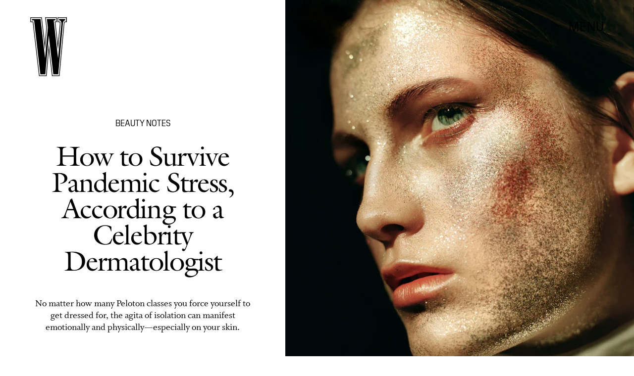

--- FILE ---
content_type: text/html; charset=utf-8
request_url: https://www.wmagazine.com/story/how-to-survive-stress-of-coronavirus-pandemic-social-distancing-ava-shamban
body_size: 26256
content:
<!doctype html><html lang="en"><head><meta charset="utf-8"/><meta name="viewport" content="width=device-width,initial-scale=1"/><title>How to Survive Pandemic Stress, According to Nicole Kidman’s Dermatologist</title><link rel="preconnect" href="https://cdn2.bustle.com" crossorigin/><link rel="preconnect" href="https://cdn2c.bustle.com" crossorigin/><link rel="preconnect" href="https://imgix.bustle.com"/><link rel="preconnect" href="https://securepubads.g.doubleclick.net"/><style data-href="https://cdn2.bustle.com/2026/w/main-7c0a47ab7d.css">.V8B{position:relative}.CAk{width:100%;height:100%;border:none;background:none;position:absolute;top:0;right:0;pointer-events:none}.CAk:focus{outline:none}.zwx{position:fixed;inset:0 0 100%;opacity:0;transition:opacity .25s,bottom 0s ease .25s;pointer-events:none}.ecP:checked~.zwx{transition:opacity .25s,bottom 0s;opacity:.7;bottom:0;pointer-events:all}.qUu{position:absolute;display:grid;grid-template-columns:var(--gridFullTemplate);height:var(--headerHeight);left:0;right:0;top:0;pointer-events:none;opacity:0;z-index:var(--zIndexNav);transform:translateZ(0);transition:opacity .25s ease}.z1M{opacity:1}.z1M .O3D,.z1M .gQC{pointer-events:all}.pGs{position:fixed}.DW1{opacity:1}.zUh{position:relative;grid-column:main;margin:0 auto;width:100%;height:100%}.Ryt{display:flex;justify-content:space-between;height:100%}.O3D{width:40px;height:58px;margin-top:1rem;z-index:var(--zIndexContent)}.Pok{height:100%;width:100%;fill:var(--metaColor);pointer-events:none}.gQC{position:relative;display:flex;align-items:center;justify-content:flex-end;align-self:start;color:var(--metaColor);height:var(--headerButtonHeight);font-family:var(--fontFamilySansSerif);font-size:1.25rem;line-height:1.1;letter-spacing:.04em;cursor:pointer}.gQC span{padding-bottom:1rem}@media(min-width:768px){.O3D{width:53px;height:86px;margin-top:1.5rem}.gQC{font-size:1.5rem;margin-top:.25rem}.gQC span{padding-bottom:0}}@media(min-width:1025px){.O3D{width:76px;height:125px;margin-top:2rem}.gQC{font-size:1.75rem;margin-top:1rem}}.s4D{height:110px;margin:1rem auto;position:relative;text-align:center}.nep{inset:-50px 0 0;margin:auto;position:fixed;display:flex;justify-content:center;align-items:center;font-size:3rem}.s4D:after{content:"";top:0;left:0;transform:translate(100%);width:400px;height:300px;position:absolute;z-index:1;animation:caL 1.5s infinite;background:linear-gradient(to right,#fff0,#fffc 50%,#80bae800 99%,#7db9e800)}@keyframes caL{0%{transform:translate(-150%)}to{transform:translate(200%)}}.Ag6{border-bottom:1px solid;color:var(--slot3);margin:0 auto 2rem;position:relative;width:100%}.Ag6:before{bottom:.5rem;content:"";display:block;height:30px;margin:auto 0;background-image:url(https://cdn2.bustle.com/2026/w/search-2c3b7d47b7.svg);background-position:center;background-repeat:no-repeat;background-size:20px;pointer-events:none;position:absolute;right:0;width:30px}.KY9{color:var(--slot1);font-size:.8rem;font-family:var(--fontFamilySansSerif);margin:auto;padding:1rem 0 0;text-transform:uppercase}.lix{background:transparent;border:none;color:var(--slot3);display:block;font-family:var(--fontFamilyHeading);font-size:1.5rem;margin:auto;padding:.5rem 40px .5rem 0;width:100%;appearance:none}.lix::placeholder{color:var(--slot1);opacity:.5}.Ui6{width:100%;height:var(--headerButtonHeight);margin:0 auto;border:none}.Ui6:before{left:0;bottom:0;height:100%}.Ui6:after{content:"";position:absolute;left:0;right:0;height:1px;background:#0006}.Ui6 .lix{font-family:var(--fontFamilySansSerif);font-size:.875rem;line-height:1.2;letter-spacing:-.3px;height:100%;width:100%;padding:0 0 0 2.5rem;color:var(--slot1)}.Ui6 .lix::placeholder{color:var(--slot1);opacity:1}.lix::-ms-clear,.lix::-ms-reveal{display:none;width:0;height:0}.lix::-webkit-search-decoration,.lix::-webkit-search-cancel-button,.lix::-webkit-search-results-button,.lix::-webkit-search-results-decoration{display:none}.lix:focus{outline:none}@media(min-width:768px){.Ag6{margin-bottom:2rem}.Ag6:before{background-size:24px}.lix{font-size:2.5rem}.Ui6 .lix{font-size:1.25rem;line-height:1.3}}@media(min-width:1025px){.lix{font-size:3rem}}.VH1{display:flex}.y9v{flex-shrink:0}.icx{display:block;width:100%;height:100%;-webkit-mask:center / auto 20px no-repeat;mask:center / auto 20px no-repeat;background:currentColor}.kz3{-webkit-mask-image:url(https://cdn2.bustle.com/2026/w/copyLink-51bed30e9b.svg);mask-image:url(https://cdn2.bustle.com/2026/w/copyLink-51bed30e9b.svg)}.Q6Y{-webkit-mask-image:url(https://cdn2.bustle.com/2026/w/facebook-89d60ac2c5.svg);mask-image:url(https://cdn2.bustle.com/2026/w/facebook-89d60ac2c5.svg);-webkit-mask-size:auto 23px;mask-size:auto 23px}.g9F{-webkit-mask-image:url(https://cdn2.bustle.com/2026/w/instagram-2d17a57549.svg);mask-image:url(https://cdn2.bustle.com/2026/w/instagram-2d17a57549.svg)}.ORU{-webkit-mask-image:url(https://cdn2.bustle.com/2026/w/mailto-2d8df46b91.svg);mask-image:url(https://cdn2.bustle.com/2026/w/mailto-2d8df46b91.svg);-webkit-mask-size:auto 16px;mask-size:auto 16px}.e4D{-webkit-mask-image:url(https://cdn2.bustle.com/2026/w/pinterest-0a16323764.svg);mask-image:url(https://cdn2.bustle.com/2026/w/pinterest-0a16323764.svg)}.E-s{-webkit-mask-image:url(https://cdn2.bustle.com/2026/w/snapchat-b047dd44ba.svg);mask-image:url(https://cdn2.bustle.com/2026/w/snapchat-b047dd44ba.svg)}.xr8{-webkit-mask-image:url(https://cdn2.bustle.com/2026/w/globe-18d84c6cec.svg);mask-image:url(https://cdn2.bustle.com/2026/w/globe-18d84c6cec.svg)}.coW{-webkit-mask-image:url(https://cdn2.bustle.com/2026/w/youtube-79c586d928.svg);mask-image:url(https://cdn2.bustle.com/2026/w/youtube-79c586d928.svg)}.b18{-webkit-mask-image:url(https://cdn2.bustle.com/2026/w/x-ca75d0a04e.svg);mask-image:url(https://cdn2.bustle.com/2026/w/x-ca75d0a04e.svg)}.cmf{padding:0;margin:0}.IZk{list-style:none}.VkT{position:relative;font-family:var(--fontFamilyHeading);line-height:1.2;letter-spacing:var(--fontFamilyHeadingLetterSpacing)}.OA7,.VkT:hover{font-style:italic}.VkT:before{content:" ";display:none;position:absolute;left:calc(var(--pageGutter) * -1);width:calc(var(--pageGutter) * 5 / 6);bottom:8px;height:1px;background:#00000080;pointer-events:none}.OA7:before{display:block}@media(min-width:768px){.VkT:before{bottom:13px}.VkT:hover:before{display:block}}.Jqo{position:relative;z-index:var(--zIndexNav)}.U8d,.zaM,.YxB{background:var(--slot2)}.zaM{background:var(--slot2);color:var(--slot1);overflow:auto;-webkit-overflow-scrolling:touch;position:fixed;inset:0 -100% 0 100%;padding-bottom:1rem;transform:translateZ(0);opacity:0;transition:transform .22s,opacity 0s ease .22s}.Gx8{display:grid;grid-template-columns:var(--gridFullTemplate);row-gap:1rem;min-height:100%}.Gx8>*{grid-column:main}.wJ6{display:none}.wJ6:checked~.zaM{transform:translate3d(-100%,0,0);opacity:1;transition:transform .22s,opacity 0s}.eAo a{font-size:2rem}._Yv{align-self:center;list-style-type:none;margin:0;display:flex;flex-direction:column;flex-wrap:wrap;height:10rem;padding:0}._Yv li{display:inline-block;width:33%;flex:none;font-family:var(--fontFamilySansSerif);font-size:.875rem;line-height:1;letter-spacing:.01em}._Yv a,._Yv button{color:var(--slot1);display:block;font-weight:600;padding:1rem 0 1.125rem;text-decoration:none;text-transform:uppercase}.jhc{background:transparent;border:none;cursor:pointer;font-family:inherit;font-size:inherit;height:100%;padding:inherit;text-align:left}.jhc:focus{outline:none}.YxB{display:flex;justify-content:space-between;height:var(--headerHeight);position:relative;position:sticky;top:0;left:0;z-index:1}.sIQ{height:58px;width:40px;margin-top:1rem;-webkit-mask-image:url(https://cdn2.bustle.com/2026/w/logo-65f8085b2a.svg);mask-image:url(https://cdn2.bustle.com/2026/w/logo-65f8085b2a.svg);-webkit-mask-repeat:no-repeat;mask-repeat:no-repeat;text-indent:100%;white-space:nowrap;overflow:hidden;background:var(--slot1)}.Oqd{display:grid;gap:var(--pageGutter);grid-auto-flow:column}.wVE{display:flex;align-items:center;position:relative;height:var(--headerButtonHeight);font-family:var(--fontFamilySansSerif);font-size:1.25rem;line-height:1.1;letter-spacing:.04em;cursor:pointer}.wVE span{padding-bottom:1rem}.Q-u{height:28px}.wJ6:checked~.zaM i{display:block}.Q-u{gap:.5rem}.Q-u a{height:28px;width:28px;border:1px solid var(--slot1);border-radius:50%}.Q-u i{display:none;transform:scale(.75)}.DmT{align-self:flex-end}.urt{font-size:.6rem;line-height:1.33;text-transform:uppercase;margin-top:2rem}.hbV,.gpr{position:absolute;top:0;margin-top:.25rem;opacity:0;pointer-events:none}.hbV{left:0;width:100%}.gpr{right:0;cursor:pointer;height:var(--headerButtonHeight);width:var(--headerButtonHeight)}.gpr:after,.gpr:before{background:var(--slot1);content:"";height:45%;inset:0;margin:auto;position:absolute;width:3px}.gpr:before{transform:rotate(45deg)}.gpr:after{transform:rotate(-45deg)}.wYL{display:none}.wYL:checked~.Oqd .hbV,.wYL:checked~.Oqd .gpr{transition:opacity .5s;pointer-events:all;opacity:1}.wYL:checked~.sIQ,.wYL:checked~.Oqd .wVE{opacity:0}@media(min-width:768px){.Gx8{grid-template-rows:minmax(0,auto) 1fr minmax(0,auto)}.sIQ{width:53px;height:86px;margin-top:1.5rem}.wVE{font-size:1.5rem;padding-top:2rem}.eAo a{font-size:3rem}.eAo{align-self:center;padding-bottom:2rem}._Yv{grid-row:3;flex-direction:row;flex-wrap:wrap;width:100%;max-width:70%;height:unset;align-self:start}._Yv li{width:25%;max-width:140px}._Yv a,._Yv button{padding:0 0 1.5rem;white-space:nowrap}.DmT{grid-row:3;justify-self:end}.Q-u{justify-content:flex-end;margin-bottom:1rem}.urt{display:flex;justify-content:flex-end}.hbV,.gpr{margin-top:1rem}}@media(min-width:1025px){.sIQ{width:76px;height:125px;margin-top:2rem}.wVE{font-size:1.75rem;padding-top:2.5rem}.eAo{padding-bottom:3rem}.DmT{padding-top:unset}.hbV,.gpr{margin-top:1.5rem}}@font-face{font-family:Galliard;font-weight:400;font-display:swap;src:url(https://cdn2c.bustle.com/2026/w/Galliard-Roman-54ef104b44.woff2) format("woff2")}@font-face{font-family:Galliard;font-weight:400;font-style:italic;font-display:swap;src:url(https://cdn2c.bustle.com/2026/w/Galliard-Italic-4c47c2350a.woff2) format("woff2")}@font-face{font-family:Galliard;font-weight:700;font-display:swap;src:url(https://cdn2c.bustle.com/2026/w/Galliard-Bold-ffce2989f3.woff2) format("woff2")}@font-face{font-family:Galliard;font-weight:700;font-display:swap;font-style:italic;src:url(https://cdn2c.bustle.com/2026/w/Galliard-Bold-Italic-43fb4ae193.woff2) format("woff2")}@font-face{font-family:PilatNarrow;font-weight:400;font-display:swap;src:url(https://cdn2c.bustle.com/2026/w/PilatNarrow-Regular-5be0ef09a6.woff2) format("woff2")}@font-face{font-family:PilatNarrow;font-weight:600;font-display:swap;src:url(https://cdn2c.bustle.com/2026/w/PilatNarrow-Demi-44c6d98a42.woff2) format("woff2")}@font-face{font-family:PilatNarrow;font-weight:700;font-display:swap;src:url(https://cdn2c.bustle.com/2026/w/PilatNarrow-Bold-592bf71946.woff2) format("woff2")}@font-face{font-family:Whitman;font-weight:400;font-display:swap;src:url(https://cdn2c.bustle.com/2026/w/Whitman-Roman-297f3c524e.woff2) format("woff2")}@font-face{font-family:Whitman;font-weight:400;font-style:italic;font-display:swap;src:url(https://cdn2c.bustle.com/2026/w/Whitman-Italic-74519eee03.woff2) format("woff2")}@font-face{font-family:Whitman;font-weight:700;font-display:swap;src:url(https://cdn2c.bustle.com/2026/w/Whitman-Bold-61f3bc4edd.woff2) format("woff2")}@font-face{font-family:Whitman;font-weight:700;font-display:swap;font-style:italic;src:url(https://cdn2c.bustle.com/2026/w/Whitman-Bold-Italic-ed1a9ce9b4.woff2) format("woff2")}::selection{background:var(--slot3);color:var(--slot2)}*,*:before,*:after{box-sizing:inherit}html{box-sizing:border-box;font-size:var(--fontSizeRoot);line-height:var(--lineHeightStandard);-webkit-text-size-adjust:100%;text-size-adjust:100%;-webkit-tap-highlight-color:rgba(0,0,0,0)}body{background:var(--slot2);color:var(--slot1);font-family:var(--fontFamilySerif);margin:0;overflow-y:scroll;-webkit-font-smoothing:antialiased;-moz-osx-font-smoothing:grayscale}a{color:var(--slot1);background:transparent;cursor:pointer;text-decoration:none;word-wrap:break-word}h1,h2,h3,h4{font-family:var(--fontFamilyHeading);margin:2rem 0 1rem;text-rendering:optimizeLegibility;line-height:1.2}p,blockquote{margin:32px 0}button{border:none}cite{font-style:normal}img{max-width:100%;border:0;backface-visibility:hidden;transform:translateZ(0)}iframe{border:0}::placeholder{color:#ccc}.UdU{display:flex}.UdU>div:before,.hzA.UdU:before{display:block;width:100%;height:var(--minAdSpacing);position:absolute;top:0;color:var(--slot1);content:"ADVERTISEMENT";font-family:var(--fontFamilySansSerif);font-size:.65rem;line-height:var(--minAdSpacing);opacity:.6;word-break:normal;text-align:center}.UdU>div{margin:auto;padding:var(--minAdSpacing) 0}.hzA.UdU{background-color:var(--adBackgroundColor);padding:var(--minAdSpacing) 0}.hzA.UdU>div{padding:0}.hzA.UdU>div:before{content:none}.vmZ{min-width:1px;min-height:1px}.EdX{display:block;width:100%;height:100%;transition:opacity .3s}.ap2{position:relative;width:100%}.ap2 .EdX{position:absolute;top:0;left:0;width:100%}.dSy{object-fit:cover;position:absolute;top:0;left:0}.vB9{background:#e1e1e140}.vB9 .EdX{opacity:0}.EdX video::-webkit-media-controls-enclosure{display:none}.zzk{min-width:1px;min-height:1px;overflow-x:hidden;position:relative;text-align:center;z-index:0}.APH{overflow-y:hidden}.pCo,.pCo>div,.pCo>div>div{width:100%;margin:auto;max-width:100vw;text-align:center;overflow:visible;z-index:300}.pCo{min-height:var(--minAdHeight)}.pCo>div{position:sticky;top:var(--headerHeightStickyScrollableAd)}@media screen and (max-width:1024px){.k_e{grid-row-end:auto!important}}.stickyScrollableRailAd>div{position:sticky;top:var(--headerHeightStickyScrollableAd);margin-top:0!important;padding-bottom:var(--minAdSpacing)}.Ldt{min-height:var(--minAdHeightStickyScrollable)}.Ldt>div{margin-top:0!important}.GQx [id^=google_ads_iframe]{height:0}.JUn,.LWq,.HuM{height:1px}.HuM>div{overflow:hidden}#oopAdWrapperParent:not(:empty){background-color:var(--adBackgroundColor);min-height:var(--minAdHeightVideo);margin-bottom:var(--minAdSpacing)!important;z-index:var(--zIndexOverlay)}#oopAdWrapper:not(:empty),#oopAdWrapper:empty+div{background-color:var(--adBackgroundColor);z-index:var(--zIndexOverlay)}#oopAdWrapper>div>div{margin:0 auto}.buT,.TX9{background:none;border:none;margin:0;width:32px;height:32px;position:absolute;bottom:3px;cursor:pointer;background-repeat:no-repeat;background-position:center}.buT{left:40px;background-image:url(https://cdn2.bustle.com/2026/w/pause-bd49d74afd.svg)}.Am5{background-image:url(https://cdn2.bustle.com/2026/w/play-3e2dff83eb.svg)}.TX9{left:6px;background-image:url(https://cdn2.bustle.com/2026/w/unmute-9a8cd4cbb8.svg)}.D5o{background-image:url(https://cdn2.bustle.com/2026/w/mute-ea100a50bf.svg)}.ne7{display:flex;flex-direction:column;justify-content:center;align-items:center;text-align:center;color:var(--slot5);background:var(--slot1);min-height:100vh;overflow:hidden;position:relative;background-repeat:no-repeat;background-size:cover}.ANC{background-image:url(https://imgix.bustle.com/uploads/image/2021/2/11/c6e2fa50-7a47-41b7-941d-b9937f801479-error1.jpg);background-position:78% 50%}.vat{background-image:url(https://imgix.bustle.com/uploads/image/2021/2/11/94a6674e-86b1-40ed-83d0-10ac7558b5c8-error2.jpg);background-position:25% 50%}.GS7{background-image:url(https://imgix.bustle.com/uploads/image/2021/2/13/b2ea7007-3b62-4c76-8ae9-e4e232a2cace-error3.jpg);background-position:center}.sim{background-image:url(https://imgix.bustle.com/uploads/image/2021/2/13/d963c34a-6c02-44db-b3cf-94b39120357c-error4.jpg);background-position:center}.eta{font-family:var(--fontFamilySansSerif);font-size:5.5rem;line-height:1}.fJx{font-family:var(--fontFamilyHeading);font-size:1.25rem;line-height:1;letter-spacing:-.04em;color:inherit;margin:1rem 0}@media(min-width:768px){.eta{font-size:8.75rem}.fJx{font-size:1.75rem;margin:1.5rem 0}.ANC{background-position:65% 50%}}@media(min-width:1025px){.fJx{margin-bottom:0}.ANC{background-position:50% 100%}.vat{background-position:center}.sim{background-position:50% 30%}}@media(min-width:1440px){.GS7{background-position:50% 30%}.sim{background-position:50% 15%}}.he5{position:relative;width:1px;height:1px;margin-top:-1px;min-height:1px}.hwi{top:50vh}.h4R{top:-50vh}.h5Q{background:var(--slot1);height:1px;margin:calc(var(--headerHeight) * .75) auto 0;max-width:var(--maxContainerWidth);opacity:var(--dividerOpacity);width:calc(100% - var(--pageGutter) - var(--pageGutter))}:root{--primaryColor: var(--slot3);--textColor: var(--slot1);--metaColor: var(--slot1);--navColor: var(--slot1);--imageBackgroundColor: rgba(225, 225, 225, .25);--adBackgroundColor: rgba(225, 225, 225, .25);--headerHeight: 90px;--headerButtonHeight: 70px;--pageGutter: 1.25rem;--verticalCardSpacing: 2.75rem;--maxContainerWidthPixels: 1440px;--maxContainerWidth: calc(var(--maxContainerWidthPixels) + 2 * var(--pageGutter));--maxBodyWidth: 760px;--viewportHeight: 100vh;--minAdSpacing: 2rem;--minAdHeight: calc(var(--minAdSpacing) * 2 + 250px);--minAdHeightStickyScrollable: calc(var(--minAdSpacing) * 2 + 400px);--minAdHeightVideo: 188px;--headerHeightStickyScrollableAd: 0px;--mobiledocSpacing: 1.5rem;--dividerOpacity: .2;--railNavWidth: 30%;--controlSpacing: 75px;--fontFamilyHeading: Galliard, Charter, Times, serif;--fontFamilySerif: Whitman, Garamond, Times, serif;--fontFamilySansSerif: PilatNarrow, sans-serif;--fontSizeRoot: 16px;--lineHeightStandard: 1.25;--fontWeightRegular: 400;--fontWeightSemiBold: 500;--fontWeightBold: 700;--fontFamilyHeadingLetterSpacing: -.035em;--bodyTextSize: 1.25rem;--transitionHover: .1s;--easeOutQuart: cubic-bezier(.25, .46, .45, .94);--zIndexNeg: -1;--zIndexBackground: 0;--zIndexContent: 100;--zIndexOverContent: 200;--zIndexFloatAd: 300;--zIndexPopUp: 400;--zIndexFloating: 500;--zIndexNav: 600;--zIndexOverlay: 700;--gridWidth: 100%;--gridFullTemplate: [full-start] minmax(var(--pageGutter), 1fr) [main-start] minmax(0, var(--gridWidth)) [main-end] minmax(var(--pageGutter), 1fr) [full-end]}@media(min-width:768px){:root{--minAdSpacing: 2.5rem;--pageGutter: 2.5rem;--headerHeight: 134px;--bodyTextSize: 1.375rem}}@media(min-width:1025px){:root{--pageGutter: 3.75rem;--railNavWidth: 28%;--headerHeight: 189px;--bodyTextSize: 1.5rem}}@media(min-width:1440px){:root{--gridWidth: var(--maxContainerWidthPixels);--railNavWidth: 27.5%}}
</style><style data-href="https://cdn2.bustle.com/2026/w/commons-1-f266e95159.css">.sWr{position:relative;margin:0 auto;width:100%;color:var(--slot1);background-color:var(--slot2)}.Szf{height:100%}.Szf.q-A{min-height:100vh;height:100vh}.pT-{margin:0 auto var(--mobiledocSpacing)}.gv_{padding:var(--verticalCardSpacing) 0}.L7S{opacity:0;transform:translateY(25px)}.TGq{opacity:0;will-change:transform;animation:aBP .4s var(--easeOutQuart) .15s forwards}@keyframes aBP{0%{opacity:0}to{opacity:1}}.cCV{padding:0}.pxF{position:relative;min-width:1px;min-height:1px}.N4z{display:block;transition:opacity .2s linear;width:100%;height:100%}.j-j{background:var(--imageBackgroundColor, rgba(225, 225, 225, .25))}.j-j .N4z{opacity:0}.N4z::-webkit-media-controls-enclosure{display:none}.mvL .N4z{position:absolute;top:0;left:0}.JOT{font-family:var(--fontFamilyHeading);font-size:inherit;font-style:italic;overflow:hidden}.JOT,.JOT a{color:inherit}.KS5{align-items:center;display:flex;margin:auto}.Izs,.cWT,.c3b{margin:0 .25rem auto 0}.KS5 .PWd{margin:auto 0}.Fsv .KS5{min-height:2rem;margin-bottom:.5rem}@media(min-width:768px){.Fsv .KS5{justify-content:flex-end}}.WbG{position:relative}.YOh:before{content:"";position:absolute;display:block;top:0;right:0;width:100%;height:100%;background:linear-gradient(0deg,var(--gradientHalfOpacity),var(--gradientTransparent) 70%);z-index:1;pointer-events:none}.YOh.IXs:before{background:var(--slot4);opacity:.35}.x2j:after{content:"";display:block;height:32px;width:32px;opacity:.4;position:absolute;top:50%;left:50%;transform:translate(-50%,-50%);transform-origin:0 0;border:1px solid var(--slot1);border-left-color:transparent;border-radius:50%;animation:PZv 1.2s linear infinite}@keyframes PZv{0%{transform:rotate(0) translate(-50%,-50%)}to{transform:rotate(360deg) translate(-50%,-50%)}}.Rfb{min-width:1px;min-height:1px;position:relative}.kOK{display:block;width:100%;height:100%;transition:opacity .4s;object-fit:cover}.sMW{position:relative;width:100%}.U-k{position:absolute;top:0;left:0;width:100%}.NUO{background:var(--imageBackgroundColor, rgba(225, 225, 225, .25))}.M_P{cursor:pointer;width:48px;height:48px;pointer-events:all}.M_P:after{display:block;content:" ";margin:auto}.KAj{filter:brightness(.85)}.BMr{font-family:var(--fontFamilySansSerif);font-style:italic;line-height:1}.Gyx{font-style:normal;font-weight:var(--fontWeightSemiBold)}.Gyx+.tx4:before,.Gyx+.E4I:before{content:"|";font-family:var(--fontFamilySansSerif);font-style:italic;margin:0 .37em}.tx4{font-family:var(--fontFamilyHeading);padding-right:.5rem}.E4I{display:flex}.E4I>div{padding-top:1px}.JHj{position:absolute;z-index:var(--zIndexContent)}.LJm{grid-column:main;justify-self:end;display:flex;width:64px;height:64px}.LJm:after{width:24px;height:24px;background:currentColor;-webkit-mask-image:url(https://cdn2.bustle.com/2026/w/audio-58f66c2fdf.svg);mask-image:url(https://cdn2.bustle.com/2026/w/audio-58f66c2fdf.svg)}.nKF:after{-webkit-mask-image:url(https://cdn2.bustle.com/2026/w/muted-931464476f.svg);mask-image:url(https://cdn2.bustle.com/2026/w/muted-931464476f.svg)}.saA{margin:0;line-height:1.1;font-family:var(--fontFamilyHeading)}.saA a,.saA span{color:inherit;font-family:var(--fontFamilySansSerif);font-style:normal;font-weight:var(--fontWeightBold)}.gsz{color:var(--slot1);background-color:var(--slot2);margin:0 auto;position:relative;width:100%}.Vms{color:inherit;font-family:var(--fontFamilySansSerif);font-size:.75rem;line-height:1.1}.Vms a,.r87 a{color:inherit;text-decoration:underline}.RgQ{display:flex;justify-content:space-between;width:100%;flex-direction:row}.A89{font-size:.875rem;font-style:italic;margin:0;line-height:inherit}.QwJ{font-size:.875rem;margin:0;display:flex}.aVX{font-family:var(--fontFamilyHeading);font-weight:400;letter-spacing:var(--fontFamilyHeadingLetterSpacing)}.mFJ{display:none}.r87{font-family:var(--fontFamilySerif);font-size:1.125rem;line-height:1.2}.r87 p{margin:0}.r87 p+p{margin-top:1rem}.WuP{color:inherit}@media(min-width:768px){.Vms{font-size:.875rem}.r87{font-size:1.25rem}.A89,.QwJ{font-size:1rem}}@media(min-width:1025px){.A89,.QwJ{font-size:1.125rem}}.JUb{align-items:center;display:flex;justify-content:flex-start;margin:auto;max-width:var(--maxContainerWidth);padding:0 var(--pageGutter);position:relative}.HEz{border:1px solid;border-radius:50%;display:flex;height:2rem;justify-content:center;margin:0 1rem 0 0;width:2rem}.HEz:last-child{margin-right:0}.tTo{background:var(--slot2);border:1px solid;color:var(--slot1);font-family:var(--fontFamilySansSerif);font-weight:var(--fontWeightBold);font-size:.65rem;letter-spacing:-.1px;line-height:1.3;padding:3px 8px;position:absolute;text-transform:uppercase;top:-.15rem;transform:translateY(-50%);z-index:var(--zIndexContent)}.Hof{position:absolute;top:0;left:0;width:100%;height:100%;z-index:0}.Qf5,.rv9{display:grid}.Qi8,.cKA{grid-template-columns:var(--gridFullTemplate)}.Qi8{height:100vh}.lw9{gap:.75rem}.Nnp{font-size:.875rem}.Vwz+.kSA{margin-top:.5rem}.ebt{margin:0}.ebt a{color:inherit}.rv9{font-family:var(--fontFamilySansSerif);letter-spacing:.01em}.rv9 a{text-decoration:underline}.e0K p,.lw9 .e0K p{margin-top:0;margin-bottom:.25rem;font-size:inherit;font-family:inherit;letter-spacing:inherit}.e0K h2{margin-top:0;margin-bottom:.5rem;font-weight:var(--fontWeightRegular);letter-spacing:var(--fontFamilyHeadingLetterSpacing)}.lw9 .rv9,.Qi8 .rv9{font-size:.75rem}.Qi8 .rv9 h2{font-size:1.75rem;line-height:1}.Qi8 .e0K p{font-size:1rem;line-height:1.2;margin-bottom:.5rem}@media(min-width:768px){.lw9{gap:1.5rem}.Nnp{font-size:1rem}.Vwz+.kSA{margin-top:1rem}.lw9 .rv9{font-size:.875rem}}@media(min-width:1025px){.Nnp{font-size:1.125rem}.Vwz+.kSA{margin-top:1.25rem}}.vgf{color:var(--slot1);font-family:var(--fontFamilySerif);font-style:italic;font-size:.875rem;line-height:1}.Rcu{color:var(--slot1);display:grid;grid-template-rows:repeat(3,auto);font-family:var(--fontFamilySansSerif);position:relative}.Mup{grid-row:2}.DB9{text-align:left}.DB9 *,.JEe .o75 *{display:inline}.yiq,.o75{font-family:var(--fontFamilySansSerif);font-size:1.25rem;line-height:1}.o75:before{content:", "}.JEe .o75:before{content:none}._N2{color:var(--slot1);font-size:80%;opacity:.5;position:relative;text-decoration:line-through;letter-spacing:-.04em;margin-left:.25rem}.JEe{display:flex;align-items:center;justify-content:space-between;margin-top:1.25rem}.JEe .XM6{font-size:1rem}.JEe .o75,.JEe .w7_{margin:0}.JEe .i3b{flex:0 1 60%;text-decoration:none}.JEe .w7_{width:100%}.O8F{font-size:.7rem;font-weight:var(--fontWeightBold);line-height:1.2;margin:.5rem 0 1.25rem;text-decoration:underline}.wxt{grid-row:1;margin-bottom:1rem}.mdu{object-fit:contain}.OiB{grid-row:3;margin-bottom:1.5rem}.Rcu .RSA{font-family:var(--fontFamilySerif);font-size:.875rem;line-height:1.25;letter-spacing:-.02em;margin:0 0 1rem}.RSA a{text-decoration:underline}.w7_{display:flex;align-items:center;justify-content:space-between;background:transparent;padding:.75rem 1rem;border:1px solid;color:var(--slot1);width:75%;margin-top:1.5rem;cursor:pointer}.jMM{background:var(--slot3);-webkit-mask-image:url(https://cdn2.bustle.com/2026/w/product-arrow-a0647b9858.svg);mask-image:url(https://cdn2.bustle.com/2026/w/product-arrow-a0647b9858.svg);-webkit-mask-size:100% 100%;mask-size:100% 100%;display:inline-block;height:.5rem;margin-left:.5rem;vertical-align:middle;width:1.25rem}.lXj{font-family:var(--fontFamilySansSerif);font-size:1rem;line-height:1;text-transform:capitalize}@media(min-width:768px){.Rcu{grid-template-columns:1fr 45%;grid-template-rows:1fr repeat(2,auto) 1fr;grid-column-gap:1.5rem}.Mup,.OiB{grid-column:2}.wxt{grid-column:1;grid-row:1 / -1;margin-bottom:1.5rem}.Rcu .RSA{font-size:1rem}}.Ex8{background:transparent;color:var(--slot1);cursor:pointer;display:block;font-family:var(--fontFamilySansSerif);font-size:1rem;line-height:1;padding:1rem 2rem;border:none}.Ex8:not([disabled]){cursor:pointer}.Ex8:focus{outline:none}.v_Q{width:50px;height:52px;background:url(https://cdn2.bustle.com/2026/w/arrow-5ec8f9edd7.svg) no-repeat;background-size:contain;opacity:.5}.K5e{opacity:1}.SRa{transform:rotate(180deg)}.vwP{transform:rotate(-90deg)}.VYQ{transform:rotate(90deg)}.wzl{transform:rotate(0)}@media(min-width:768px){.Z_W{width:91px;height:93px}}@media(min-width:1025px){.Z_W{width:123px;height:126px}}.hzY{height:100%;position:relative}.hzY .FLl{text-decoration:none}.iSU{font-size:.875rem}@media(min-width:768px){.iSU{font-size:1rem}}@media(min-width:1025px){.iSU{font-size:1.125rem}}
</style><style data-href="https://cdn2.bustle.com/2026/w/commons-3-8894836217.css">.zJ7{display:flex;flex-direction:column-reverse;justify-content:space-between;width:100%;max-width:var(--maxContainerWidth);margin:0 auto;padding:var(--headerHeight) var(--pageGutter) 0}.MIC,.D1p{padding-top:unset}.HXK{width:100%;max-width:768px;margin:0 auto}.O1D{margin-top:.75rem}.D7B{margin-top:4rem;justify-content:center}.w-U{margin:1.75rem auto 0;text-align:center;line-height:.95}.XEd{margin-top:2rem;text-align:center}.iQy{margin-top:2rem}.iQy,.PQL{width:100%;text-align:center;font-size:1rem}.PQL{font-family:var(--fontFamilyHeading)}.eYk{margin:2.5rem auto 0;display:flex;justify-content:flex-end}.kvH{margin:0;padding:0}.Pcy{display:block;margin:2.5rem auto 1.25rem}.Pcy hr{border-top:0;border-color:var(--slot1);opacity:.4}.hek{font-size:1.75rem}.z1V{font-size:2rem}.FfM{font-size:2.25rem}.A7R{font-size:2.75rem}.N7v{font-size:3.5rem}@media(min-width:768px){.jWa{max-width:828px;margin:0 auto}.w-U,.XEd{margin-top:2.5rem}.iQy{margin-top:3rem}.iQy,.PQL{font-size:1.125rem}.eYk{margin-top:5rem}.hek{font-size:2rem}.z1V{font-size:2.5rem}.FfM{font-size:3rem}.A7R{font-size:3.5rem}.N7v{font-size:4rem}}@media(min-width:1025px){.D7B,.iQy{margin-top:7rem}.w-U{margin-top:3rem}.XEd{margin-top:4.5rem;font-size:1.5rem}.eYk{margin-top:3.75rem}.O1D{margin-top:1.25rem}.Xvg{font-size:2.5rem}.MNl{font-size:3rem}.ybG{font-size:3.5rem}.zsX{font-size:4rem}.jLe{font-size:5rem}}.Lkm{display:flex;flex-direction:column;width:100%;max-width:var(--maxContainerWidth);padding:var(--headerHeight) var(--pageGutter) 1rem}.fJ_{padding-top:unset}.tQx{border-top:1px solid rgba(0,0,0,.2);border-bottom:1px solid rgba(0,0,0,.2);margin-top:.5rem;margin-bottom:var(--pageGutter)}.mN8{display:flex;flex-direction:column}.lDr{padding:2rem 0}.bwN{text-align:right;display:flex;flex-direction:column}.uk2{margin-top:.75rem}.Y74{line-height:.95;margin-top:10px}.toN{order:2;margin:2.5rem 0 0}.fJ_ .toN{margin-bottom:1.25rem}.a_c{order:1;font-size:1rem;margin-top:1rem}.NBz{order:3;display:flex;justify-content:flex-end;margin:2rem 0 1.25rem}.ESE{margin:0;padding-right:0}.jp6{font-size:1.75rem}.l-g{font-size:2rem}.xdI{font-size:2.25rem}.wpn{font-size:2.75rem}.KB-{font-size:3.5rem}@media(min-width:768px){.mN8{flex-direction:row;justify-content:space-between;padding-bottom:1.5rem}.tB_{width:50%}.bwN{width:40%;justify-content:space-between;align-items:flex-end}.a_c{font-size:1.125rem;margin-top:0}.toN{font-size:1.5rem}.fJ_ .toN{margin-bottom:unset}.jp6{font-size:2rem}.l-g{font-size:2.5rem}.xdI{font-size:3rem}.wpn{font-size:3.5rem}.KB-{font-size:4rem}}@media(min-width:1025px){.tB_{width:55%}.jav .kEJ{width:80%;margin:0 auto}.tQx{margin-top:1rem}.lDr{padding-bottom:4rem}.Ct2{font-size:3rem}.mC2{font-size:3.5rem}.RJt{font-size:4rem}.VlX{font-size:4.5rem}.TnK{font-size:5.5rem}}.PYw{display:flex;flex-direction:column;max-width:var(--maxContainerWidth);padding:1.25rem var(--pageGutter);margin:var(--headerHeight) auto 0}.P2o{margin-top:0}.B58{padding:1rem 0 0;text-align:right}.yXW{text-align:left;padding-bottom:1.5rem}.vlg{border-top:1px solid rgba(0,0,0,.2);display:flex;flex-wrap:wrap;justify-content:space-between;padding:1.25rem 0 1rem;gap:.5rem}.d1A{margin:1.75rem auto 0;line-height:.95}.SfM{font-size:1rem;margin-top:2rem}.v7P{font-size:.875rem;margin-top:2.5rem}.xy5{margin:0;padding:0}.FqG{display:flex;justify-content:flex-start;margin:2.5rem 0 1rem}.pFm{margin-top:.75rem}.J_i{font-size:1.75rem}.OBK{font-size:2rem}.J17{font-size:2.25rem}.GRG{font-size:2.75rem}.b6D{font-size:3.5rem}@media(min-width:768px){.v7P,.SfM{font-size:1.125rem}.J_i{font-size:2rem}.OBK{font-size:2.5rem}.J17{font-size:3rem}.GRG{font-size:3.5rem}.b6D{font-size:4rem}}@media(min-width:1025px){.PYw{flex-direction:row;padding-bottom:0;padding-top:1rem}.sSZ{margin-top:-100px;width:60%}.yXW{width:40%;display:flex;flex-direction:column;align-items:center;justify-content:center;padding-right:2.5rem}.d1A{margin-top:1.25rem}.SfM{font-size:1.25rem;margin-top:2rem}.v7P,.FqG{margin:1.25rem 0 0}.EO7 .yXW{justify-content:flex-start}.jX_{font-size:2rem}.uNw{font-size:2.5rem}.mQb{font-size:3rem}.AN3{font-size:3.5rem}.Jf1{font-size:4.5rem}}@media(min-width:1440px){.jX_{font-size:2.5rem}.uNw{font-size:3rem}.mQb{font-size:3.5rem}.AN3{font-size:4rem}.Jf1{font-size:5rem}}.Ak6{display:flex;flex-direction:column-reverse;width:100%;max-width:var(--maxContainerWidth);padding-bottom:1rem}.HG4{padding:0 var(--pageGutter)}.yih{justify-content:center;align-items:center;margin-top:3rem}.cS4{margin:1.75rem auto 0;text-align:center;line-height:.95}.qTx,.PY5{font-size:1rem;text-align:center}.PY5{width:100%}.uRt{text-align:center;margin-top:2rem}.qTx{margin-top:2rem}.FPm{margin:2.5rem auto 0;display:flex;justify-content:center}.gmQ{margin:0}.j29{padding:.75rem var(--pageGutter) 0}._9y{font-size:1.75rem}.ROm{font-size:2rem}.rRO{font-size:2.25rem}.LjQ{font-size:2.75rem}.ZaC{font-size:3.5rem}@media(min-width:768px){.j29{padding-top:1.25rem}.yih{margin-top:5rem}.cS4,.uRt{margin-top:2.5rem}.qTx{margin-top:3.75rem}.qTx,.PY5{font-size:1.125rem}._9y{font-size:2rem}.ROm{font-size:2.5rem}.rRO{font-size:3rem}.LjQ{font-size:3.5rem}.ZaC{font-size:4rem}}@media(min-width:1025px){.Ak6{flex-direction:row-reverse;padding-bottom:1.25rem}.daF{width:55%}.HG4{width:45%;display:flex;flex-direction:column;align-items:center;justify-content:center}.qTx,.PY5{font-size:1.25rem}.cS4{margin-top:2rem}.uRt{margin-top:3rem}.qTx{margin-top:4rem}.FPm{margin-top:5rem}.tN4{font-size:2.5rem}.wfd{font-size:3rem}.it9{font-size:3.5rem}.PIy{font-size:4rem}.Pzd{font-size:5rem}}@media(min-width:1440px){.daF{width:57.5%}.HG4{width:42.5%}}.o6H{display:flex;flex-direction:column;width:100%;max-width:var(--maxContainerWidth)}.WG3{margin-top:var(--headerHeight);padding:0 var(--pageGutter)}.tu3 .WG3{margin-top:0;padding:var(--pageGutter)}.hcr{justify-content:center;align-items:center}.JTH{margin:1.75rem auto 0;text-align:center;line-height:.95}.C0f,.jDS{font-size:1rem;text-align:center}.jDS{width:100%}.BBk{text-align:center;margin-top:2rem}.C0f{margin-top:2rem}.CkV{margin:1.75rem auto 2rem;display:flex;justify-content:center}.f3U{margin:0}.X2V{padding:.75rem var(--pageGutter)}.LEf.o6H{height:var(--viewportHeight);padding:0}.LEf .WG3{margin-bottom:1rem}.LEf .mNd{flex:1 1 50%}.LEf .ACP{width:100%;height:100%}.LEf .jJv{object-fit:cover}.LEf .JTH,.LEf .BBk,.LEf .C0f{margin-top:1rem}.JLb{font-size:1.75rem}.CmQ{font-size:2rem}.da7{font-size:2.25rem}.lQZ{font-size:2.75rem}.Z0h{font-size:3.5rem}@media(min-width:768px){.X2V{padding:1.25rem var(--pageGutter)}.LEf .WG3{margin-bottom:1.5rem}.JTH,.BBk,.C0f{margin-top:2.5rem}.LEf .JTH,.LEf .BBk,.LEf .C0f{margin-top:2rem}.CkV{margin:3.75rem auto 2.5rem}.C0f,.jDS{font-size:1.125rem}.JLb{font-size:2rem}.CmQ{font-size:2.5rem}.da7{font-size:3rem}.lQZ{font-size:3.5rem}.Z0h{font-size:4rem}}@media(min-width:1025px){.o6H{flex-direction:row;padding-bottom:1.25rem}.mNd{width:55%}.WG3{width:45%;display:flex;flex-direction:column;align-items:center;justify-content:center}.LEf .WG3{margin-bottom:var(--controlSpacing)}.C0f,.jDS{font-size:1.25rem}.JTH{margin-top:2rem}.BBk,.C0f{margin-top:3rem}.X2V{padding-bottom:unset;text-align:right}.abE{font-size:2.5rem}.pLm{font-size:3rem}.kar{font-size:3.5rem}.uA4{font-size:4rem}.hP7{font-size:5rem}.LEf .abE{font-size:1.5rem}.LEf .pLm{font-size:2rem}.LEf .kar{font-size:2.5rem}.LEf .uA4{font-size:3rem}.LEf .hP7{font-size:4rem}}@media(min-width:1440px){.mNd{width:57.5%}.WG3{width:42.5%}}:root{--indent: 1.7rem;--indentTabletUp: 3.5rem}[data-md-text-align=center]{text-align:center}[data-md-text-align=right]{text-align:right}.Afg a{text-decoration:underline}.Afg p{color:inherit;margin-bottom:var(--mobiledocSpacing);margin-top:0}.Afg p,.Afg li{font-family:var(--fontFamilySerif);font-size:var(--bodyTextSize);letter-spacing:-.02em}.Afg b,.Afg strong{font-weight:var(--fontWeightBold)}.Afg>h2{font-family:var(--fontFamilyHeading);font-weight:var(--fontWeightRegular);font-size:2rem;letter-spacing:-1px;line-height:1.1;margin:var(--mobiledocSpacing) 0;padding:var(--mobiledocSpacing) 0;position:relative;border-top:1px solid;border-bottom:1px solid}.Afg>h3{font-family:var(--fontFamilyHeading);font-weight:var(--fontWeightRegular);font-size:1.5rem;letter-spacing:-1px;margin:var(--mobiledocSpacing) 0;border-top:1px solid;padding-top:1.5rem}.Afg>h4{font-family:var(--fontFamilySansSerif);font-size:1.25rem;margin:var(--mobiledocSpacing) 0;padding:0}.Afg ul,.Afg ol{margin-bottom:var(--mobiledocSpacing);margin-top:0;padding-left:2rem}.Afg ul{list-style:none}.Afg ul li{list-style:none;padding-bottom:2rem;position:relative}.Afg ul li:before{background:var(--slot3);content:"";height:.5rem;left:-1.4rem;position:absolute;top:.5rem;width:.5rem;border-radius:50%}.Afg ol li{counter-increment:list;list-style-type:none;padding-bottom:2rem;position:relative}.Afg ol li:before{content:counter(list);color:var(--slot3);display:inline-block;font-family:var(--fontFamilySansSerif);font-weight:var(--fontWeightBold);font-size:inherit;left:calc(var(--indentTabletUp) * -1);line-height:1.25;padding-right:1rem;position:absolute;text-align:right;width:var(--indentTabletUp)}.Afg iframe{border:0}.rs0{font-family:var(--fontFamilyHeading);font-size:2rem;letter-spacing:-.05em;line-height:1;text-align:center;max-width:var(--maxBodyWidth);margin:var(--mobiledocSpacing) auto;position:relative}.tDr{font-family:var(--fontFamilySerif);font-size:var(--bodyTextSize);font-weight:700;font-style:italic;letter-spacing:-.02em;padding:0 1rem;margin:var(--mobiledocSpacing) 0;position:relative}.tDr:before,.tDr:after{background:var(--slot1);content:"";height:100%;left:-3px;position:absolute;top:0;width:1px}.tDr:after{right:-3px;left:auto}@media(min-width:768px){.Afg ul,.Afg ol{padding-left:var(--indentTabletUp)}.Afg ul li:before{left:-2.5rem}.Afg ol li:before{padding-right:2rem}.Afg>h2{font-size:2.5rem;margin-top:calc(var(--mobiledocSpacing) * 2)}.Afg>h3{font-size:2rem;padding-top:2.5rem}.Afg h4{font-size:1.75rem}.rs0{font-size:3rem}}@media(min-width:1025px){.Afg>h2{font-size:3rem}.Afg>h3{font-size:2.5rem}.Afg>h4{font-size:2rem}}@media(min-width:768px){.T46{margin:var(--mobiledocSpacing) auto calc(var(--mobiledocSpacing) * 2)}}.p42{margin:0 auto}
</style><style data-href="https://cdn2.bustle.com/2026/w/commons-4-cd1e85d161.css">.yOD{position:fixed;inset:0;z-index:1100;display:none}.ki0{position:relative;width:100%;max-width:var(--maxContainerWidth);height:var(--headerHeight);margin:0 auto;display:flex;justify-content:space-between}.bwv:checked~.yOD{display:block}.bwv{display:none}.QNb{position:relative}.y8V{position:relative;height:100%;cursor:pointer}.kMc{width:100%;height:100%;background:none;border:none;position:absolute;top:0;left:0;pointer-events:none}._Qy{width:100%;margin:0 auto;position:relative;background:#000;padding-top:56.25%}._Qy>div:not(.mY6){position:absolute;inset:0}.N-H:empty{display:none}.mY6{position:absolute;left:50%;top:50%;transform:translate(-50%,-50%)}.C1C{display:grid;grid-template-rows:1fr 6.5rem auto;grid-template-columns:repeat(2,1fr);height:calc(100% - var(--headerHeight));width:100%;padding-bottom:var(--pageGutter);position:relative}.fzk,.ZXG,.LOc{grid-row:1;grid-column:1 / -1;position:relative}.fzk{width:100%;height:100%;overflow:hidden}.Kjj{object-fit:contain}.ZXG{display:flex;flex-direction:column;justify-content:center;opacity:0;padding:0 var(--pageGutter)}.ZXG:before{content:"";position:absolute;inset:0;background:var(--slot2);opacity:.9}.LOc{cursor:pointer}.TWY .ZXG{opacity:1}.ZXG .M4S p,.qEA{color:var(--slot1);font-family:var(--fontFamilyHeading);font-size:1rem;line-height:1;z-index:var(--zIndexOverContent)}.qEA a{color:inherit;text-decoration:underline}.ZXG .M4S p,.ZXG .M4S h2{margin:1rem 0 0}.ZXG .M4S :first-child{margin:0}.ZXG div+div{margin-top:1rem}.Xfx{grid-column:1;grid-row:3;justify-self:start;opacity:0;pointer-events:none;margin-left:var(--pageGutter)}.Xfx.feo{opacity:1;pointer-events:all}.ikQ{background:transparent;border:none;cursor:pointer}.ikQ:active,.ikQ:focus{outline:none}.Od1{font-family:var(--fontFamilySansSerif);text-decoration:underline;line-height:1}.Od1,.olh{font-size:1rem;color:var(--slot1)}.Od1:after{content:" +"}.TWY .Od1:after{content:" -"}.olh{grid-column:2;grid-row:3;justify-self:end;font-family:var(--fontFamilyHeading);line-height:.8;margin-right:var(--pageGutter)}.xCo{grid-column:2;grid-row:2;justify-self:end;width:6.5rem;margin:2rem var(--pageGutter);display:flex;justify-content:space-between}.VkL,.Olc{content:"";width:2.5rem;height:2.5rem;flex:none;background-image:url(https://cdn2.bustle.com/2026/w/lightbox-arrow-b0a12c1e8d.svg);background-position:center;background-repeat:no-repeat;background-size:contain;padding:0}.VkL{transform:scaleX(-1)}@media(min-width:768px){.C1C{grid-template-rows:3fr 1fr auto;padding-bottom:2rem}.Xfx,.ZXG:before{display:none}.ZXG{grid-column:1;grid-row:2 / -1;align-self:end;padding-top:var(--pageGutter);opacity:1}.ZXG .M4S p,.qEA{font-size:1.25rem}.olh{font-size:1.125rem}.xCo{width:13.75rem}.VkL,.Olc{width:5rem;height:5rem}}@media(min-width:1025px){.C1C{--sideMarginWidth: calc((100% - var(--maxContainerWidth)) / 2);grid-template-rows:1fr auto;grid-template-columns:1fr 2fr 1fr;padding:var(--pageGutter) var(--sideMarginWidth);height:100%;position:absolute;top:0}.fzk,.LOc{grid-column:2;grid-row:1 / -1}.ZXG{grid-column:1;grid-row:1;align-self:start;padding-top:var(--headerHeight);padding-right:2rem}.xCo{grid-column:3;grid-row:1;align-self:center;width:11.25rem;margin-left:2rem}.olh{grid-column:3;grid-row:2;margin-bottom:-1.25rem}.VkL,.Olc{width:4rem;height:4rem}}@media(min-width:1440px){.C1C{grid-template-columns:2fr 5fr 2fr}.xCo{width:13.75rem}.VkL,.Olc{width:5rem;height:5rem}.ZXG{padding-top:unset;align-self:center}}.Fgs{padding:calc(var(--headerHeight) + .5rem) 0 1rem;display:flex;flex-direction:column}.ssk.Fgs{padding:1.25rem 0 var(--verticalCardSpacing)}.ije{width:100%;max-width:var(--maxContainerWidth);padding:0 var(--pageGutter);margin:0 auto}.NNu{display:grid;grid-template-columns:1fr auto}.Wna *{grid-column:1;display:inline;font-size:.875rem;line-height:1}.BVV{font-family:var(--fontFamilySansSerif);text-transform:uppercase}.fRj .BVV:after{content:" / ";line-height:1}.ww0{grid-column:2;font-size:.875rem}.ww0,.Wt4{font-style:italic}.lER{font-family:var(--fontFamilyHeading);font-weight:400;font-size:2.25rem;line-height:.9;margin:1rem 0 .5rem}.BVO *{margin:1rem auto}.vAS{width:100%;margin:2rem auto 3rem}@media(min-width:768px){.lER{font-size:2.75rem;margin-top:1.5rem}.BMq{margin-bottom:1.5rem}.BVV,.ww0{font-size:1.125rem}}@media(min-width:1025px){.Fgs{padding:7.75rem 0 0}.ije{display:grid;grid-template-columns:1fr 3fr;grid-template-rows:1fr repeat(4,auto);grid-column-gap:3rem}.vAS{grid-column:2;grid-row:1/ -1;margin:0;align-self:end}.NNu{grid-column:1;grid-row:2;margin-top:5rem}.lER{grid-column:1;grid-row:3;font-size:2.25rem;margin:1.125rem 0 .75rem}.BMq{grid-column:1;grid-row:4}.BVO{grid-column:1;grid-row:5}.Qvz{padding-top:5rem}.BMq,.BVO :last-child{margin-bottom:0}}.GLK{background:var(--slot2)}.kpP{padding:1rem var(--pageGutter);align-items:center;color:var(--slot1)}.MNV{height:58px;width:40px;background-image:url(https://cdn2.bustle.com/2026/w/logo-65f8085b2a.svg);background-repeat:no-repeat}.St5{display:flex;justify-content:flex-end;align-self:start;height:var(--headerButtonHeight);width:var(--headerButtonHeight)}.St5:after{height:100%;content:"CLOSE";font-family:var(--fontFamilySansSerif);font-size:1.25rem;line-height:1.1;letter-spacing:.04em;padding-top:.25rem;text-align:right}@media(min-width:768px){.MNV{width:53px;height:86px}.St5{width:100px}.St5:after{font-size:1.5rem;padding-top:1rem}}@media(min-width:1025px){.MNV{width:76px;height:125px}.St5:after{font-size:1.75rem;padding-top:1.5rem}}@media(min-width:1440px){.St5{right:0}}.oB-,.cbY{grid-row:1;grid-column:1;position:relative}.cjU .cbY{height:calc(100% - 75px)}.ExU{width:100%;margin:0}.In4 .oB-{padding-top:150%}.In4 .B9M{object-fit:contain;inset:0;position:absolute}@media(min-width:1025px){.In4 .oB-{padding-top:100%}}.ZXi,.jDX,.WZy{position:absolute;top:0;height:100%;width:100%}.ZXi{overflow:hidden}.qXb{display:none}.NgO{height:100%}.WZy{cursor:pointer;z-index:3}.qXb:checked~.DN1 .WZy{z-index:1}.jDX,.qqZ a{pointer-events:none}.C2a a,.qXb:checked~.DN1 .qqZ a{pointer-events:all}.MIJ .jDX{backface-visibility:hidden;-webkit-backface-visibility:hidden;transform-style:preserve-3d;transition:transform .4s}.MIJ .C2a,.MIJ .qXb:checked~.DN1 .qqZ{transform:none;z-index:2}.MIJ .qqZ,.MIJ .qXb:checked~.DN1 .C2a{transform:rotateY(180deg);z-index:1}.tc5 .C2a,.krP .C2a{transform:none;transition:transform .3s ease-in-out;z-index:2}.tc5 .qqZ,.krP .qqZ{z-index:1}.tc5 .qXb:checked~.DN1 .C2a{transform:translate(-100%)}.krP .qXb:checked~.DN1 .C2a{transform:translateY(-100%)}.zoJ .jDX{transition:opacity .4s ease-in-out}.zoJ .C2a,.zoJ .qXb:checked~.DN1 .qqZ{opacity:1;z-index:2}.zoJ .qqZ,.zoJ .qXb:checked~.DN1 .C2a{opacity:0;z-index:1}.N2P{display:flex;align-items:center;justify-content:center;position:absolute;right:10px;top:10px;height:36px;width:36px;background:#0003;border-radius:50%;z-index:4}.N2P:after{content:"";width:17px;height:17px;background-image:url(https://cdn2.bustle.com/2026/w/tap-mobile-3d3e354aba.svg);background-size:100% 100%;pointer-events:none;animation:jA1 1s infinite alternate}.tc5 .N2P:after,.krP .N2P:after{animation-duration:.7s;animation-timing-function:ease-out}.tc5 .N2P:after{transform-origin:5% 50%}.krP .N2P:after{animation-name:R7g;transform-origin:50% 5%}.zoJ .N2P:after{animation-name:zoJ;animation-timing-function:ease-in-out;opacity:1}.e71{position:absolute;top:50%;left:50%;transform:translate(-50%,-50%);cursor:pointer;height:100px;width:100px}@media(min-width:1024px){.DN1{display:block;height:100%;cursor:pointer;z-index:4}.WZy{display:none}.N2P{pointer-events:none}.N2P:after{background-image:url(https://cdn2.bustle.com/2026/w/tap-desktop-8ff37712c7.svg)}.jDX,.DN1:hover .qqZ a{pointer-events:all}.MIJ:hover .DN1 .C2a,.MIJ .qXb:checked~.DN1 .qqZ,.MIJ .qXb:checked~.DN1:hover .C2a{transform:rotateY(180deg);z-index:1}.MIJ:hover .DN1 .qqZ,.MIJ .qXb:checked~.DN1 .C2a,.MIJ .qXb:checked~.DN1:hover .qqZ{transform:none;z-index:2}.tc5 .DN1:hover .C2a,.tc5 .qXb:checked~.DN1:hover .C2a{transform:translate(-100%)}.krP .DN1:hover .C2a,.krP .qXb:checked~.DN1:hover .C2a{transform:translateY(-100%)}.tc5 .qXb:checked~.DN1 .C2a,.krP .qXb:checked~.DN1 .C2a{transform:none}.zoJ .DN1:hover .C2a,.zoJ .qXb:checked~.DN1 .qqZ,.zoJ .qXb:checked~.DN1:hover .C2a{opacity:0;z-index:1}.zoJ .DN1:hover .qqZ,.zoJ .qXb:checked~.DN1 .C2a,.zoJ .qXb:checked~.DN1:hover .qqZ{opacity:1;z-index:2}}@keyframes jA1{0%{transform:none}to{transform:rotateY(75deg)}}@keyframes R7g{0%{transform:none}to{transform:rotateX(75deg)}}@keyframes zoJ{0%{opacity:1}to{opacity:.15}}.HZx{width:100%}.IKM{padding-top:120%}.Lec .Nc8{margin-top:.5rem}.Iup.DJ3 .cX_,.Iup.DJ3 .GO0{margin-bottom:0}.Iup.DJ3 .R3y{display:-webkit-box;-webkit-line-clamp:4;-webkit-box-orient:vertical;overflow:hidden}@media(min-width:768px){.DJ3 .Lec{display:flex;flex-direction:column}.DJ3 .IKM{order:1;margin-right:0}.DJ3 .NjN{order:2}.DJ3 .GO0{order:3;margin-bottom:0;display:flex;flex-direction:column}}.XOP.DbX{grid-column:full}.uES{width:100%;margin:0 auto;display:grid;grid-template-columns:var(--gridFullTemplate)}.nWF .uES{grid-template-columns:[main-start] 1fr [main-end]}.caM,.qmt,.CtW,.QfP{grid-column:main}.B1N:before,.B1N:after{content:"";display:block;width:100%;height:1px;background:var(--slot1);opacity:.5}.B1N:before{margin:0 0 1.25rem}.B1N:after{margin:1.25rem 0}.B1N.dqA:before,.B1N.dqA:after{display:none}.yBw{font-family:var(--fontFamilyHeading);font-weight:var(--fontWeightRegular);font-size:1.75rem;letter-spacing:-.04em;line-height:1}.B1N h2.yBw{margin:0}.pj8{text-align:right;margin-bottom:.5rem}.vSA{font-family:var(--fontFamilySerif);font-size:.75rem;line-height:1}.caM .vSA p{margin:0 0 1rem}.mPC{color:inherit}._-g,._-g .hss p{font-family:var(--fontFamilySansSerif);font-size:.75rem;line-height:1.25}._-g{margin-top:.75rem}._-g .hss p,._-g .hss h2{margin:0}._-g a{color:inherit}.AA0{display:block}.hss+.AA0{margin-top:.5rem}.EGE{display:none}.CtW{display:flex;justify-content:flex-end}.QfP{font-family:var(--fontFamilySansSerif);font-size:.625rem;letter-spacing:2px;text-align:center;text-transform:uppercase}.QfP:after{content:"Tap icon to interact"}.fEt .QfP:after{content:"Tap to view fullscreen"}@media(min-width:768px){.B1N:before{margin:0 0 2rem}.B1N:after{margin:2rem 0}.yBw{font-size:2.25rem}.vSA{font-size:1rem}._-g,._-g .hss p{font-size:.875rem}._-g{margin-top:1.25rem}}@media(min-width:1025px){.fEt .XJ-:after{content:"";background:var(--slot1);position:absolute;inset:0;opacity:0;transition:opacity .25s ease;z-index:1;pointer-events:none}.fEt .EGE,.fEt .EGE:before,.fEt .EGE:after{position:absolute;top:50%;left:50%;transform:translate(-50%,-50%)}.fEt .EGE{display:block;height:2.5rem;width:2.5rem;opacity:0;transition:opacity .25s ease;z-index:var(--zIndexContent);pointer-events:none}.fEt .EGE:before,.fEt .EGE:after{content:"";background:var(--slot5)}.fEt .EGE:before{height:2px;width:100%}.fEt .EGE:after{height:100%;width:2px}.fEt .XJ-:hover{cursor:pointer}.fEt .XJ-:hover :first-child{filter:grayscale(1)}.fEt .XJ-:hover:after{opacity:.25}.fEt .XJ-:hover~.EGE{opacity:1}.QfP:after{content:"Hover to interact"}.fEt .QfP{display:none}}.po0{background:var(--slot2)}.S3f{color:var(--slot1)}.J2N{display:flex;justify-content:space-between;flex-wrap:wrap;padding-top:1rem}.Zy3{display:flex;flex-direction:column;width:100%;flex:none;margin-bottom:var(--pageGutter)}.WFx,.mkA{padding-top:133%;position:relative}.C60{position:absolute;top:0;width:100%;height:100%}.hmw{object-fit:cover}@media(min-width:768px){.KxQ{width:75%}}@media(min-width:1025px){.KxQ{width:90%}.Zy3{width:calc(50% - (var(--pageGutter) / 2));margin-bottom:2.5rem;position:relative}}.Lvr{width:100%;height:1px;min-height:1px;min-width:1px;position:relative}.Lvr.t5_{width:1px;height:100%;flex:0 0 1px;margin-left:-1px}.gd4{height:1px}.t01{position:relative;color:var(--slot1)}.GWS{position:relative;z-index:var(--zIndexContent);margin-top:1rem}.GWS.qT5{margin-top:0}.GWS:before,.GWS:after{content:"";display:block;width:100%;height:1px;background:var(--slot1);opacity:.5}.GWS:before{margin:0 0 1.25rem}.GWS:after{margin:1.25rem 0 2rem}.GWS.qT5:before,.GWS.qT5:after{display:none}.ie5{font-family:var(--fontFamilyHeading);font-weight:var(--fontWeightRegular);font-size:1.75rem;letter-spacing:-.04em;line-height:1;margin:0}.CJl{text-align:left;margin-bottom:.4rem}.qT5 .CJl{margin-bottom:1.5rem}.M7v{grid-column:main;display:flex;justify-content:flex-end}@media(min-width:768px){.GWS:before{margin:0 0 2rem}.GWS:after{margin:2rem 0 3rem}.ie5{font-size:2.25rem}}.NVT{display:flex;flex-wrap:nowrap;justify-content:unset;overflow-x:scroll;scrollbar-width:none;-ms-overflow-style:none;scroll-behavior:smooth}.NVT,.Yao .NVT,.xSz .NVT{margin:1rem calc(var(--pageGutter) * -1) 0;padding:0 var(--pageGutter)}.NVT::-webkit-scrollbar{display:none}.uSn{flex:none;position:relative}.uSn+.uSn{margin-left:var(--pageGutter)}.uSn,._SD,.lOK,.wQM{height:300px;width:auto}.SVJ{height:300px;width:225px}.MWV{display:flex;grid-column:main;justify-content:space-between;margin-top:1.75rem}.oWF{position:relative;height:1px;background-color:var(--slot1);background-clip:content-box;box-sizing:content-box;padding:15px 0;width:30px;opacity:.5;cursor:pointer}.oWF:disabled{opacity:.1;pointer-events:none}.oWF:after{content:"";position:absolute;border-top:1px solid var(--slot1);border-right:1px solid var(--slot1);transform:rotate(45deg);width:16px;height:16px;right:3px;top:7px}._Qp{transform:scaleX(-1)}.iza{display:block;height:100px;flex:0 0 1px;margin-right:-1px}@media(min-width:768px){.NVT{margin-left:0;padding-left:0}.uSn,._SD,.lOK,.wQM{height:400px}.SVJ{height:400px;width:300px}}@media(min-width:1025px){.NVT{margin-right:0;padding-right:0}.uSn+.uSn{margin-left:2.5rem}}@media(min-width:1440px){.Yao .NVT,.xSz .NVT{margin:1rem 0 0;padding:0}}.n8o{display:grid;grid-template-columns:[full-start] minmax(var(--pageGutter),1fr) [main-start] minmax(0,var(--maxBodyWidth)) [main-end] minmax(var(--pageGutter),1fr) [full-end]}.n8o>*{grid-column:main}.pUO{margin-bottom:1.5rem}@media(min-width:768px){.voQ{display:grid;grid-template-columns:repeat(2,1fr);column-gap:2.5rem;row-gap:2rem;position:relative}.voQ:after{content:"";display:block;position:absolute;left:50%;transform:translate(-50%);top:0;height:100%;width:1px;background:var(--slot1);opacity:.5}}
</style><style data-href="https://cdn2.bustle.com/2026/w/commons-5-0dd4e41332.css">.XUu{min-width:1px;min-height:260px;position:relative}.XUu>*{margin:0 auto}.Jen{position:absolute;inset:0;display:flex;justify-content:center;align-items:center}.RK- .Jen{background:#fafafa;border:1px solid rgb(219,219,219);border-radius:4px}.W3A{color:inherit;display:block;height:3rem;width:3rem;padding:.75rem}.W3A i{display:none}.RK- .W3A{height:1.5rem;width:1.5rem}.RK- .W3A i{display:inline-block;background-color:#bebebe;transform:scale(.75)}.bwd{padding-top:56.25%;position:relative;min-height:210px}.TVx{position:absolute;top:0;left:0;width:100%;height:100%}._-W{min-height:210px}.fb_iframe_widget iframe,.fb_iframe_widget span{max-width:100%!important}.tu9{position:absolute;top:0;left:0;width:100%;height:100%}.wHQ{position:relative}.zDQ{min-width:1px;min-height:180px;margin:-10px 0}.zDQ>iframe{position:relative;left:50%;transform:translate(-50%)}.UyF{width:1px;min-width:100%!important;min-height:100%}.BCT{position:relative;min-height:500px;display:flex;align-items:center;text-align:center}.BCT:after{content:"";display:block;clear:both}.A7C{float:left;padding-bottom:210px}.yzx{position:absolute;inset:0;display:flex;justify-content:center;align-items:center}.MJ1 .yzx{background:#fafafa;border:1px solid rgb(219,219,219);border-radius:4px}.GmH{color:inherit;display:block;height:3rem;width:3rem;padding:.5rem}.GmH i{display:none}.MJ1 .GmH i{display:inline-block;background-color:#bebebe}@media(min-width:768px){.A7C{padding-bottom:160px}}.jOH{width:400px;height:558px;overflow:hidden;max-width:100%}.US1{aspect-ratio:16 / 9;position:relative}.GFB{min-height:300px}.GFB iframe{background:#fff}.P4c{display:flex;min-height:600px;min-width:325px;max-width:605px;margin:auto}.P4c>*{margin:0 auto;flex:1}.Duw{display:flex;width:100%;height:100%;justify-content:center;align-items:center}.nv3 .Duw{background:#fafafa;border:1px solid rgb(219,219,219);border-radius:4px}.nHf{color:inherit;display:block;height:3rem;width:3rem;padding:.5rem}.nv3 .nHf i{background:#bebebe}.Muh{padding-top:56.25%;position:relative}.KTw{padding-top:100%;position:relative}.L3D{position:relative;padding-top:175px}.uzt{position:relative;padding-top:380px}.z4F{position:relative;padding-top:228px}.O9g{position:relative;padding-top:56.25%}.Ygb{padding-top:100px;overflow:hidden}.Ygb .G6O{height:300px}.nk0{padding-top:calc(2 / 3 * 100%)}.r7X{padding-top:210px}.fp8{padding-top:220px}.J2L{padding-top:640px}.hdX{display:grid;gap:.75rem}.JWu{font-family:var(--fontFamilySansSerif);line-height:1.25;font-size:.75rem}@media(min-width:768px){.hdX{gap:1.5rem}.JWu{font-size:.875rem}}.lIF{grid-row:1;border-top:1px solid;padding-top:1rem}.o7g{grid-row:2;margin-bottom:2rem}.g3b{grid-row:3;margin-bottom:1.5rem}.Npp,.i3p{font-family:var(--fontFamilySerif);font-size:1.5rem;letter-spacing:-.04em}.i3p{font-weight:var(--fontWeightBold)}.i3p:before{content:" / ";font-weight:var(--fontWeightRegular)}.jnE{font-weight:var(--fontWeightRegular)}.ShQ{font-size:1rem}@media(min-width:768px){.OdS{grid-template-columns:1fr 38%}.g3b{grid-column:1;grid-row:1 / -1}.lIF{grid-column:2;grid-row:2;padding-top:2rem}.o7g{grid-column:2;grid-row:3}.ShQ{margin-bottom:1rem}.OdS .dI5{font-size:1.25rem}}.JiG{border-top:1px solid;padding-top:1rem}.Nnf{grid-row:1}.S4K{grid-row:2;margin-bottom:2rem}.KKK{grid-row:3;margin-bottom:1.5rem}.vtg,.P7Q{font-family:var(--fontFamilySerif);letter-spacing:-.04em}.vtg{font-size:1.75rem;display:block}.P7Q{font-size:1.25rem}.P7Q:before{content:"/ "}.BDk,.JiG .clO{font-size:1rem}@media(min-width:768px){.JiG{grid-template-columns:repeat(2,1fr);grid-template-rows:auto 1fr;grid-column-gap:var(--pageGutter);padding-top:2rem}.KKK{grid-column:1 / -1;grid-row:2;margin-bottom:2rem}.KKK{padding-top:90%}.Nnf{grid-column:1;grid-row:1}.S4K{grid-column:2;grid-row:1}.JiG .clO{margin-top:0}.BtQ{margin-top:1.25rem}}.HXP{--buttonHeight: 58px;display:grid;grid-template-columns:100%;height:100%;cursor:pointer}.gbd .LcT,.gbd .wDr{opacity:0;transition:opacity .3s}.gbd.kiq .LcT,.gbd.kiq .wDr{opacity:1}.LcT{display:grid;grid-column:1;grid-row:2;padding-top:1.2rem;background-color:var(--slot2);z-index:var(--zIndexContent)}.wDr{background-color:var(--slot2);grid-row:3;grid-column:1 / -1;padding-top:1rem}.xP3{position:relative;width:100%;grid-column:1;grid-row:1}.LmZ{padding-top:133%}.LmZ img{object-fit:cover;position:absolute;left:0;top:0}.MB5{position:relative;line-height:1.2;padding:.75rem 1rem;display:flex;justify-content:center;align-items:center;box-sizing:border-box;background-color:transparent;cursor:pointer;text-transform:capitalize;font-size:1rem;font-family:var(--fontFamilySansSerif);color:var(--slot1);border:1px solid var(--slot1);width:100%;min-height:42px;max-height:42px;margin:0}.sd5{color:var(--slot1);font-family:var(--fontFamilySerif);font-size:1rem;text-transform:capitalize;line-height:1;text-align:left}.nxZ{text-align:left}.hx-{display:inline-block;font-size:1.25rem;color:var(--slot1);font-family:var(--fontFamilySerif);font-weight:var(--fontWeightBold);margin-right:.4rem;line-height:1}.PYj{color:var(--slot1);font-size:1.25rem;font-family:var(--fontFamilySerif);font-style:italic;word-break:normal;line-height:1}.llR{color:var(--slot1);font-size:1rem;font-family:var(--fontFamilySerif);font-weight:var(--fontWeightBold)}:not(.L-f).DXy:before{content:"/";margin-right:.25rem;color:var(--slot1);text-decoration:none}.L-f{font-size:1rem;padding-left:.4rem;color:var(--slot1);opacity:.5;position:relative;text-decoration:line-through}.I1G{margin:.5rem 0 0}.DXy{word-break:normal;display:inline-flex}@media(min-width:1025px){.MB5{font-size:1rem}.llR,.DXy.L-f{font-size:1.25rem}}.T7C,.f2W{height:100%}.f2W .Re9{text-decoration:none}.v7y{position:relative;color:var(--slot1);grid-template-rows:repeat(3,auto);font-family:var(--fontFamilySansSerif)}.Nb2{grid-template-rows:repeat(4,auto);grid-row:1;border-top:1px solid;padding-top:1rem}.nZZ{grid-row:1;display:flex;flex-direction:column-reverse;justify-content:flex-end;width:100%}.gYr,.cDO{font-size:1.5rem;line-height:1;letter-spacing:-.04em}.gYr{font-style:normal}.cDO{grid-row:2;display:flex;flex-direction:row-reverse;align-items:center;justify-content:flex-end}.yvx{font-size:80%;letter-spacing:-.04em;margin-left:.25rem;padding:0}.phg{margin:0 0 1rem;line-height:1.2;text-decoration:underline;font-weight:var(--fontWeightBold);font-family:var(--fontFamilySansSerif)}.g9d{grid-column:1;grid-row:2;margin:1.5rem 0 0}.hJt{padding-top:120%;position:relative;overflow:hidden}.hJt img{object-fit:contain}.v7y .PMm{grid-row:3;font-family:var(--fontFamilySerif);font-size:1.125rem;line-height:1.25;letter-spacing:-.02em;margin:1.25rem 0 0}.Mi0{grid-row:3;margin-top:1rem;padding:0}.ftY{align-items:center;justify-content:space-between;background:transparent;padding:.75rem 1rem;border:1px solid}.ftY:after{content:"";background:var(--slot3);-webkit-mask-image:url(https://cdn2.bustle.com/2026/w/product-arrow-a0647b9858.svg);mask-image:url(https://cdn2.bustle.com/2026/w/product-arrow-a0647b9858.svg);-webkit-mask-size:100% 100%;mask-size:100% 100%;display:inline-block;height:.5rem;margin-left:.5rem;vertical-align:middle;width:1.25rem}.gDC{font-family:var(--fontFamilySansSerif)}.RPN{grid-row:4;margin-top:1rem}@media(min-width:768px){.v7y{grid-template-columns:62% 38%;grid-template-rows:1fr repeat(2,auto) 1fr}.g9d{grid-column:1;grid-row:1 / -1;padding:0 1.5rem 0 0;margin:0}.phg{margin-bottom:1rem}.Nb2,.Mi0{grid-column:2}.Nb2{grid-column:2;grid-row:2;padding-top:2rem}.Mi0{position:relative;grid-column:2;grid-row:3;align-self:flex-start;transform:none;margin:1.5rem 0 0;height:unset}.v7y:hover .Nb2{transform:none}}
</style><style data-href="https://cdn2.bustle.com/2026/w/commons-15-f037229512.css">a.wVh{background-color:var(--slot2);color:var(--slot1);max-width:250px;margin:var(--pageGutter) 0 0 auto;border:1px solid;border-right:none;text-decoration:none}.pS9{padding:1rem 4rem 1rem 1.5rem;text-align:right;position:relative}.pS9:after{display:block;content:"";width:2.25rem;height:2.25rem;background-image:url(https://cdn2.bustle.com/2026/w/arrow-9320d0640d.svg);background-size:100% 100%;position:absolute;right:1rem;top:50%;transform:translateY(-50%)}.JVd{font-family:var(--fontFamilyHeading);font-size:1.25rem;line-height:1;letter-spacing:var(--fontFamilyHeadingLetterSpacing)}.nnF{font-family:var(--fontFamilySansSerif);font-size:.625rem;line-height:1.1;letter-spacing:.065em;text-transform:uppercase;margin-bottom:.25rem}.yKY{font-family:var(--fontFamilyHeading);font-size:.625rem;line-height:1;font-style:italic;margin-top:.5rem}@media(min-width:768px){a.wVh{margin-top:0;max-width:450px}.JVd{font-size:1.25rem}.nnF{margin-bottom:.375rem}}@media(min-width:1025px){.pS9{padding:1.25rem 4.5rem 1.25rem 1.5rem}.pS9:after{width:2.875rem;height:2.875rem}.JVd{font-size:1.5rem}.nnF,.yKY{font-size:.75rem}}.vEp.nbP{width:70%}.LlR,.hI-{grid-row:1;grid-column:1;position:relative}.WW2 .hI-{height:calc(100% - 75px)}@media(min-width:768px){.vEp.nbP{width:55%}}.j1J{width:100%;color:var(--slot1);background-color:var(--slot2);z-index:1}.lV1{display:grid;grid-template-rows:1fr repeat(3,auto);width:100%;max-width:var(--maxContainerWidth);margin:0 auto;padding:var(--verticalCardSpacing) var(--pageGutter);position:relative}.VrW .lV1{margin:var(--mobiledocSpacing) 0;padding:0 0 var(--mobiledocSpacing)}.XXC.j1J .lV1{margin:0;padding:0;min-height:100%}.YT0 .lV1{height:var(--viewportHeight);padding:var(--headerHeight) var(--pageGutter) var(--controlSpacing)}.sK1.Hvg .lV1{padding-top:unset}.N6p{height:100%;width:100%}.JOs{object-fit:cover}.h6t{position:absolute;inset:0;z-index:-1}.H7O{grid-row:1;grid-column:1;overflow:hidden;position:relative}.H7O .N6p{padding-top:100%}.YT0 .H7O .N6p{padding-top:unset}.H7O .JOs{object-fit:contain;position:absolute;top:0}.bHV,.FNx .IRW{grid-row:2;grid-column:1;align-self:center;transition:opacity var(--easeOutQuart)}.IRW,.FNx .bHV{opacity:0;pointer-events:none}.e5S .IRW{opacity:1;pointer-events:all}.IRW{grid-row:3;grid-column:1;margin-top:.75rem}.FNx .IRW{margin-top:unset}.frl{grid-row:4;grid-column:1}.XXC .frl{display:none}.VrW .h6t~.bHV,.VrW .h6t~.IRW,.VrW .h6t~.frl{padding:0 1rem}.wqK,.IRW,.EFv,.ZRr{font-family:var(--fontFamilyHeading);font-weight:var(--fontWeightRegular);letter-spacing:var(--fontFamilyHeadingLetterSpacing);text-align:left}.wqK,.FNx .IRW{font-size:2rem;line-height:.9}.wqK{margin:1.25rem 0 1rem}.EFv,.IRW{font-size:1.25rem;line-height:1}.EFv{margin-bottom:.5rem}.EFv *,.VrW .EFv *{margin:0 0 1rem}.EFv a{color:inherit;text-decoration:underline}.Xnu{width:100%;margin-top:1.5rem}.r-Z{display:grid}.mI6{grid-row:2;position:relative;z-index:1}.mI6:after{content:"";position:absolute;bottom:0;left:0;right:0;height:1px;background:currentColor;opacity:.5}.h6t~.bHV .mI6:after{opacity:1}.oAn{font-family:var(--fontFamilySansSerif);font-size:1rem;line-height:1;background:transparent;color:inherit;outline:none;border:none;padding:0 0 .75rem;width:100%}.oAn::placeholder{color:inherit;opacity:.5}.msl:after{display:none}.msl .oAn{padding:1rem}.Rzi{position:absolute;inset:0;z-index:-1}.yE2{grid-row:3;font-family:var(--fontFamilySansSerif);font-size:.625rem;line-height:1.1;letter-spacing:-.01em;margin-top:.25rem;opacity:.5}.yE2 a{color:inherit;font-weight:var(--fontWeightBold)}.KyL{grid-row:4;padding:1rem 2rem 1rem 0;justify-self:flex-start;font-size:1.25rem;font-weight:var(--fontWeightBold);text-transform:uppercase}.Guh{grid-row:1;margin-bottom:.5rem}.ZRr{font-size:1rem;line-height:1.1;padding:0 1.25rem 1rem 1.75rem;position:relative}.Z8b{font-weight:var(--fontWeightBold)}.ZRr input{display:none}.Z8b:before{content:"";display:block;position:absolute;top:0;left:0;width:1rem;height:1rem;background:#0000004d;border-radius:2px}.ZRr input[type=checkbox]:checked+.Z8b:before{background-image:url(https://cdn2.bustle.com/2026/w/checked-cd6d5cd8d5.svg);background-size:12px 10px;background-position:center;background-repeat:no-repeat}.VrW a.frl{text-decoration:none}.gmI{padding:0 100px 0 0;margin-top:3rem;border-top:1px solid;position:relative}.Dpo{position:absolute;right:0;top:0;width:70px;height:100%;background-position:center}.iks{font-size:1.6rem;font-weight:var(--fontWeightBold);margin-top:1rem}@media(min-width:768px){.lV1{min-height:400px}.H7O .N6p{padding-top:75%}.VrW .H7O .N6p{padding-top:60%}.VrW .h6t~.bHV,.VrW .h6t~.IRW,.VrW .h6t~.frl{padding:0 1.25rem}.wqK,.FNx .IRW{font-size:3.5rem}.VrW .wqK,.VrW.FNx .IRW{font-size:2.75rem}.gmI{font-size:1.25rem;padding-right:30%}.iks{font-size:2rem;margin:1.5rem 0 .25rem}.Dpo{margin-top:.75rem}}@media(min-width:1025px){.lV1{display:grid;grid-template-rows:1fr repeat(2,auto);grid-template-columns:repeat(2,1fr);grid-column-gap:var(--pageGutter)}.VrW .lV1{grid-template-columns:3fr 2fr;grid-column-gap:calc(var(--pageGutter) / 2);padding:1.5rem 0;border-top:1px solid;border-bottom:1px solid}.msl .lV1,.XXC .lV1{border:none}.bHV,.IRW,.FNx .IRW{grid-column:1 / -1;width:80%}.bHV,.FNx .IRW{grid-row:1}.IRW{grid-row:2}.frl{grid-row:3;grid-column:1 / -1;width:80%}.H7O~.bHV,.H7O~.IRW,.H7O~.frl{grid-column:1}.H7O~.bHV,.H7O~.IRW,.H7O~.frl,.VrW .bHV,.VrW .IRW,.VrW .frl{width:100%}.H7O{grid-row:1 / -1;grid-column:2}.VrW .H7O{grid-row:1}.VrW .frl{grid-column:1 / -1}.H7O .N6p,.VrW .H7O .N6p{padding-top:unset}.H7O .JOs{object-position:right top}.wqK{margin-top:0}.oAn{font-size:1.25rem}.KyL{padding-top:1.5rem}.gmI{padding-right:90px;border-top:none;margin-top:4rem}.VrW .gmI,.VrW .Guh{margin:0}}.Hvl{background:transparent;border-top:1px solid;color:inherit;margin:1.25rem 0;opacity:.65;padding-top:1.75rem}.Qpa{margin-bottom:2.5rem}.Hvl .F2P p,.Hvl .F2P h2,.Hvl .F2P h3,.Hvl .F2P h4,.Hvl .BdA,.Hvl .F2P ol,.Hvl .F2P ul,.Hvl .F2P li{font-family:Arial,sans-serif;font-size:.75rem;line-height:1.4;padding:0}.Hvl .F2P p,.Hvl .F2P h2,.Hvl .F2P h3,.Hvl .F2P h4,.Hvl .BdA,.Hvl .F2P li,.Hvl .F2P li:last-child{margin:0 0 .75rem}.Hvl .F2P ul,.Hvl .F2P ol{margin:0}.Hvl .F2P h2,.Hvl .F2P h3,.Hvl .F2P h4{font-weight:700}.Hvl .F2P h2:before,.Hvl .F2P h3:before,.Hvl .F2P ul li:before,.Hvl .F2P ol li:before{content:none}.Hvl .F2P ul li,.Hvl .F2P ol li{position:relative;padding:0 0 0 .75em}.Hvl .F2P ul li:after,.Hvl .F2P ol li:after{content:"\2022";position:absolute;left:0;top:0}.Hvl .F2P a,.Hvl .F2P a:hover,.Hvl .F2P a:active,.Hvl .BdA a,.Hvl .BdA a:hover,.Hvl .BdA a:active{background-image:none;border:none;font-weight:inherit;padding:0;text-decoration:underline}.BdA:before{content:"- "}@media(min-width:768px){.Hvl .F2P p,.Hvl .F2P h2,.Hvl .F2P h3,.Hvl .BdA,.Hvl .F2P ol,.Hvl .F2P ul,.Hvl .F2P li{font-size:.875rem}}@media(min-width:1025px){aside.rhF{grid-column:1;grid-row:4 / span 20}}aside.jIS{z-index:2}aside.lKt{z-index:9999;pointer-events:none}.TnP{display:none}.sfN,.TnP{filter:brightness(100%)}.lKt .G9M .sfN,.lKt .TnP{filter:brightness(20%);transition:filter .2s ease-in-out}amp-next-page .amp-next-page-links{display:none}@media(min-width:1025px){.TnP{display:block}}.bVd{display:flex;overflow-x:scroll;scrollbar-width:none;-ms-overflow-style:none;scroll-behavior:smooth}.bVd::-webkit-scrollbar{display:none}.bVd .zZ_{flex:1 0 150px}.bVd .H60{max-height:18px;max-width:58px;margin:.5rem 0 0}@media(min-width:1025px){.bVd{flex-wrap:wrap;overflow:hidden}.bVd .zZ_{flex:1 0 200px}}.rxQ{--logoHeight: 20px;--logoWidth: 74px;background:currentColor;height:var(--logoHeight);-webkit-mask-position:left center;mask-position:left center;-webkit-mask-repeat:no-repeat;mask-repeat:no-repeat;-webkit-mask-size:contain;mask-size:contain;max-height:100%;width:var(--logoWidth);color:#000}.DP_{color:inherit;height:calc(var(--logoHeight) * 1.3);width:calc(var(--logoWidth) * 1.3)}.kYO{-webkit-mask-image:url(https://cdn2.bustle.com/2026/w/bustle-a72d18d4e8.svg);mask-image:url(https://cdn2.bustle.com/2026/w/bustle-a72d18d4e8.svg)}.x5l{--logoHeight: 24px;--logoWidth: 75px;-webkit-mask-image:url(https://cdn2.bustle.com/2026/w/elitedaily-5b21ea03a5.svg);mask-image:url(https://cdn2.bustle.com/2026/w/elitedaily-5b21ea03a5.svg)}.ARi{--logoHeight: 24px;--logoWidth: 85px;-webkit-mask-image:url(https://cdn2.bustle.com/2026/w/fatherly-b421cc1960.svg);mask-image:url(https://cdn2.bustle.com/2026/w/fatherly-b421cc1960.svg)}.vvq{--logoHeight: 16px;--logoWidth: 108px;-webkit-mask-image:url(https://cdn2.bustle.com/2026/w/inverse-cb754238ef.svg);mask-image:url(https://cdn2.bustle.com/2026/w/inverse-cb754238ef.svg)}.CXF{--logoHeight: 32px;--logoWidth: 26px;-webkit-mask-image:url(https://cdn2.bustle.com/2026/w/mic-9f74b11905.svg);mask-image:url(https://cdn2.bustle.com/2026/w/mic-9f74b11905.svg)}.TNV{--logoHeight: 18px;--logoWidth: 105px;-webkit-mask-image:url(https://cdn2.bustle.com/2026/w/nylon-98d2447386.svg);mask-image:url(https://cdn2.bustle.com/2026/w/nylon-98d2447386.svg)}.GE5{--logoHeight: 18px;--logoWidth: 95px;-webkit-mask-image:url(https://cdn2.bustle.com/2026/w/romper-3079c0c267.svg);mask-image:url(https://cdn2.bustle.com/2026/w/romper-3079c0c267.svg)}.JwB{--logoHeight: 40px;--logoWidth: 71px;-webkit-mask-image:url(https://cdn2.bustle.com/2026/w/scarymommy-a6082297c5.svg);mask-image:url(https://cdn2.bustle.com/2026/w/scarymommy-a6082297c5.svg)}.kgt{--logoWidth: 45px;-webkit-mask-image:url(https://cdn2.bustle.com/2026/w/thezoereport-98080d9bbb.svg);mask-image:url(https://cdn2.bustle.com/2026/w/thezoereport-98080d9bbb.svg)}.jru{--logoHeight: 36px;--logoWidth: 23px;-webkit-mask-image:url(https://cdn2.bustle.com/2026/w/wmagazine-cc9f13fe6d.svg);mask-image:url(https://cdn2.bustle.com/2026/w/wmagazine-cc9f13fe6d.svg)}.FZb{margin:0 calc(var(--pageGutter) * -1);padding-left:var(--pageGutter)}.FZb .vok{flex:1 0 160px;margin-right:var(--pageGutter);text-decoration:none;text-align:left}.Msl{color:var(--slot1)}.vok .D-3{font-family:var(--fontFamilyHeading);font-size:1rem;font-weight:var(--fontWeightRegular);letter-spacing:-.01em;line-height:1.25;margin:1rem 0 0}.tTZ .D-3{min-height:100px}.vok .OO4{padding-top:70%;position:relative}.OO4 img,.OO4 video{position:absolute;top:0;object-fit:cover}@media(min-width:768px){.FZb .vok{flex:0 0 180px}}@media(min-width:1025px){.FZb{display:flex;flex:1 0 40%;flex-wrap:wrap;margin:0;padding:0}.FZb .vok{flex:1 0 calc(50% - 1rem);margin:0 1rem 1rem 0;padding:0 0 1.5rem}.vok:nth-child(2n){margin-left:1rem;margin-right:0}.vok .OO4{padding-top:100%}}.M0a,.BI4{display:grid;gap:2rem;text-align:left}.M0a{font-size:1.25rem;line-height:1}.eM-{font-family:var(--fontFamilyHeading);font-weight:var(--fontWeightRegular);font-size:2.5rem;letter-spacing:var(--fontFamilyHeadingLetterSpacing);line-height:.9;margin:0}.JEJ{display:grid;gap:1rem;font-size:1rem}._-V{display:flex}._-V input{width:1rem;height:1rem;border-radius:0}.xzx{margin:2px 0 0 .5rem;flex:1}.xzx strong{display:block;margin-bottom:.25rem}.k7v{display:grid;grid-template-rows:1fr auto 1fr auto;grid-template-columns:auto 1fr;column-gap:1rem}.GMk{grid-column:1;grid-row:1 / -1;margin-top:.5rem}.z5a{background-position:center}.rP1,.mWV,.vUZ{grid-column:2}.rP1{grid-row:1;background:transparent;border:0;font-family:var(--fontFamilySansSerif);font-size:.875rem;outline:none;padding:0 0 .75rem;width:100%;border-bottom:1px solid rgba(0,0,0,.5);margin-bottom:.25rem}.rP1::placeholder{color:var(--slot1);opacity:.5}.vUZ{grid-row:2;font-family:var(--fontFamilySansSerif);font-size:.625rem;line-height:1.1;letter-spacing:-.01em;opacity:.5;margin-top:.25rem}.vUZ a{color:inherit;font-weight:var(--fontWeightBold)}button.mWV{grid-row:3;padding:1.5rem 2rem 0 0;justify-self:flex-start;font-size:1.25rem;font-weight:var(--fontWeightBold);text-transform:uppercase}.vzg{grid-row:4}.vzg>div{margin-top:1rem}@media(min-width:768px){button.mWV{font-size:1rem}}aside.fX2{margin-bottom:2rem}.lqj{position:relative;animation:ohH .3s ease-out forwards;opacity:0;width:100%}.z3b{font-family:var(--fontFamilyHeading);font-weight:600;font-size:1.75rem;line-height:1.1;margin:1.5rem 0;padding-top:1.6rem}.z3b:after{background:var(--slot1);content:"";height:1px;left:0;position:absolute;right:0;top:0;width:100%}@media(min-width:1025px){aside.fX2{max-width:350px;width:75%;padding:0 0 var(--minAdSpacing);margin:0 auto}}@keyframes ohH{0%{top:-20px;opacity:0}to{top:0;opacity:1}}.oVA{background:var(--slot2);color:var(--slot1);position:relative}div.Uf-{display:flex;flex-direction:column-reverse;gap:1rem;grid-column:1 / -1}.D5t{font-family:var(--fontFamilySansSerif);font-size:.69rem;line-height:1.1;letter-spacing:-.005em;opacity:.65;padding:1.5rem var(--pageGutter) 0;max-width:250px}.tn6{margin:0 auto;padding-top:2rem;max-width:calc(var(--maxContainerWidth) - (var(--pageGutter) * 2))}.AOL{color:var(--slot1);line-height:var(--lineHeightStandard);display:grid;grid-auto-rows:min-content;grid-template-columns:[full-start] var(--pageGutter) [text-start] minmax(calc(63% - 3.75rem),var(--maxBodyWidth)) [text-end] var(--pageGutter) [full-end];margin:-1px auto 0;position:relative;word-break:break-word;text-align:justify}.AOL>*{grid-column:text}.b-a{width:1px;height:1px}.kG8{grid-column:full;overflow:visible}.G8T{grid-column:full;width:100vw;margin-bottom:var(--minAdSpacing)}.kG8>div{max-width:300px;overflow-x:hidden}@media(min-width:768px){div.Uf-{align-items:flex-end;flex-direction:row-reverse}.D5t{max-width:280px}.AOL{grid-template-columns:[full-start] minmax(var(--pageGutter),1fr) [text-start] minmax(65%,var(--maxBodyWidth)) [text-end] var(--pageGutter) [full-end];margin:0}}@media(min-width:1025px){.D5t{max-width:320px;text-align:right}.qyh .D5t{text-align:left}.tn6{padding-top:3rem}.AOL{grid-template-columns:[full-start] 40% [text-start] minmax(calc(60% - 3.5rem),var(--maxBodyWidth)) [text-end] 3rem [full-end]}.Pln{margin:auto;max-width:var(--maxContainerWidth);position:relative}.G8T{margin-left:calc((100vw - 100%)/2*-1)}.kG8{grid-column:1;padding-bottom:0}.kG8>*{left:0;position:absolute;right:0}}
</style><link rel="preload" as="font" type="font/woff2" href="https://cdn2c.bustle.com/2026/w/PilatNarrow-Regular-5be0ef09a6.woff2" crossorigin/><link rel="preload" as="font" type="font/woff2" href="https://cdn2c.bustle.com/2026/w/Galliard-Roman-54ef104b44.woff2" crossorigin/><link rel="preload" as="font" type="font/woff2" href="https://cdn2c.bustle.com/2026/w/Whitman-Roman-297f3c524e.woff2" crossorigin/><link rel="preload" as="font" type="font/woff2" href="https://cdn2c.bustle.com/2026/w/PilatNarrow-Bold-592bf71946.woff2" crossorigin/><link rel="preload" as="script" href="https://cdn2.bustle.com/2026/w/main-bd85614a9a.js"/><link rel="preload" as="script" href="https://cdn2.bustle.com/2026/w/runtime-0884b0fe37.js"/><link rel="preload" as="script" href="https://cdn2.bustle.com/2026/w/vendors-3958287f24.js"/><link rel="preload" as="script" href="https://cdn2.bustle.com/2026/w/CardPage-d54ce8db7a.js"/><link rel="canonical" href="https://www.wmagazine.com/story/how-to-survive-stress-of-coronavirus-pandemic-social-distancing-ava-shamban"/><link rel="alternate" type="application/rss+xml" href="https://www.wmagazine.com/rss"/><meta property="og:type" content="article"/><meta property="og:url" content="https://www.wmagazine.com/story/how-to-survive-stress-of-coronavirus-pandemic-social-distancing-ava-shamban"/><meta property="og:title" content="How to Survive Pandemic Stress, According to Nicole Kidman's Dermatologist"/><meta property="og:image" content="https://imgix.bustle.com/wmag/2018/08/08/5b6b5df2675941741e99b1ef_WM201805BEAU01.jpg?w=1200&amp;h=630&amp;fit=crop&amp;crop=faces&amp;fm=jpg"/><meta property="og:image:width" content="1200"/><meta property="og:image:height" content="630"/><meta name="twitter:card" content="summary_large_image"/><meta property="og:description" content="The agita of isolation can manifest emotionally and physically—especially on your skin."/><meta name="description" content="The agita of isolation can manifest emotionally and physically—especially on your skin."/><meta property="article:published_time" content="2020-04-06T20:30:34.000Z"/><meta name="twitter:site" content="@wmag"/><meta property="article:publisher" content="https://www.facebook.com/wmagazine"/><meta property="og:site_name" content="W Magazine"/><link rel="icon" href="/favicon.ico"/><link rel="apple-touch-icon" href="https://cdn2.bustle.com/2026/w/icon-033c6a1ed7.png"/><meta name="referrer" content="unsafe-url"/><meta name="robots" content="max-image-preview:large"/><script type="application/ld+json">{"@context":"https://schema.org","@graph":[{"@type":"Article","headline":"How to Survive Pandemic Stress, According to Nicole Kidman’s Dermatologist","description":"The agita of isolation can manifest emotionally and physically—especially on your skin.","datePublished":"2020-04-06T20:30:34+00:00","dateModified":"2020-04-06T20:30:34+00:00","mainEntityOfPage":{"@type":"WebPage","@id":"https://www.wmagazine.com/story/how-to-survive-stress-of-coronavirus-pandemic-social-distancing-ava-shamban"},"image":[{"@type":"ImageObject","url":"https://imgix.bustle.com/wmag/2018/08/08/5b6b5df2675941741e99b1ef_WM201805BEAU01.jpg?w=1200&h=675&fit=crop&crop=faces&fm=jpg","width":"1200","height":"675"},{"@type":"ImageObject","url":"https://imgix.bustle.com/wmag/2018/08/08/5b6b5df2675941741e99b1ef_WM201805BEAU01.jpg?w=1200&h=900&fit=crop&crop=faces&fm=jpg","width":"1200","height":"900"},{"@type":"ImageObject","url":"https://imgix.bustle.com/wmag/2018/08/08/5b6b5df2675941741e99b1ef_WM201805BEAU01.jpg?w=1200&h=1200&fit=crop&crop=faces&fm=jpg","width":"1200","height":"1200"}],"author":[{"@type":"Person","name":"Maryam Lieberman","url":"https://www.wmagazine.com/profile/maryam-lieberman-84428863"}],"publisher":{"@type":"Organization","name":"W Magazine","url":"https://www.wmagazine.com","logo":"https://cdn2.bustle.com/2026/w/icon-033c6a1ed7.png"},"articleSection":"Beauty","creator":["Maryam Lieberman"],"keywords":["Beauty","Skin","Health & Wellness","beauty","homepage"]},{"@type":"BreadcrumbList","itemListElement":[{"@type":"ListItem","position":1,"item":{"@type":"WebPage","@id":"https://www.wmagazine.com/beauty","name":"Beauty"}}]}]}</script></head><body><style>:root{--slot1:#000000;--slot2:#ffffff;--slot3:#000000;--slot4:#000000;--slot5:#ffffff;--gradientHalfOpacity:#00000088;--gradientTransparent:#00000000;--metaColor:#000000;--navColor:#000000}</style><header class="qUu z1M"><div class="zUh"><div class="Ryt"><a href="/" title="W Magazine" class="O3D"><svg xmlns="http://www.w3.org/2000/svg" viewBox="0 0 180.7 286.7" class="Pok"><path d="M141 10v7h2.6c2 0 3.8 1 5.1 2.5 2.7 3 4 9.1 3.3 16L136 199 115 17h8v-7H82.3L87 51.1 73.7 198.7 51.9 10H11v7h9.9l30.2 259h23.5L91.5 88.9 113.3 276h23.5l22.1-241.1c1.1-11.3 4.6-17.9 9.6-17.9h1.5v-7h-29z"></path><path d="M134 2v23h8.6c.8 0 1 .6 1 .6.5.5 1.5 2.8.8 10.7l-9.1 92.5-12-103.8h6.7V2H73.9l5.6 49.7-6.8 75.5L58 2H3v23h11.4l30 259H81l11.2-124 14.5 124h36.6L166 37.8c1-10.4 2.5-12.1 2.8-12.4.1-.1.3-.4.6-.4h8.7V2H134zm41 20h-5.3c-1.8 0-2.7 1.2-2.7 1.2-.7.6-2.8 2.3-4 14.3L140.5 281h-31.2L91.8 130.9 78.2 281H47L17 22H6V5h49.3L73 156.3l9.5-104.9L77.2 5H127v17h-7l.4 3.7 12 103.7 3.2 28 2.7-27.9 9.1-92.7c.8-9.1-.5-12-1.5-13.2-.8-.8-1.8-1.6-3.3-1.6H137V5h38v17z"></path></svg></a><label aria-haspopup="true" for="navCheckbox" class="V8B gQC"><span>MENU</span><button aria-expanded="false" aria-label="menu" type="button" class="CAk"></button></label></div></div></header><article class="oVA page-55360119"><div class="cCV"><div class="sWr gsz o6H"><header class="WG3"><div class="RgQ hcr"><div class="BMr QwJ"><span class="Gyx">BEAUTY NOTES</span></div></div><div><div><h1 class="aVX JTH da7 kar">How to Survive Pandemic Stress, According to a Celebrity Dermatologist</h1></div><div><div class="r87 BBk"><p>No matter how many Peloton classes you force yourself to get dressed for, the agita of isolation can manifest emotionally and physically—especially on your skin.</p></div><address class="saA C0f">by <a href="/profile/maryam-lieberman-84428863">Maryam Lieberman</a></address><div class="A89 jDS"><div><time datetime="2020-04-06T20:30:34+00:00">April 6, 2020</time></div></div><div class="CkV"><div class="JUb f3U"><a target="_blank" rel="noreferrer" href="https://www.facebook.com/https://www.facebook.com/sharer/sharer.php?u=https%3A%2F%2Fwww.wmagazine.com%2Fstory%2Fhow-to-survive-stress-of-coronavirus-pandemic-social-distancing-ava-shamban%3Futm_term%3Dshare" title="Share" class="y9v HEz"><i class="icx Q6Y"></i></a><a target="_blank" rel="noreferrer" href="https://x.com/https://x.com/intent/post?url=https%3A%2F%2Fwww.wmagazine.com%2Fstory%2Fhow-to-survive-stress-of-coronavirus-pandemic-social-distancing-ava-shamban&amp;via=bustle" title="Post" class="y9v HEz"><i class="icx b18"></i></a><a href="https://www.wmagazine.com/story/how-to-survive-stress-of-coronavirus-pandemic-social-distancing-ava-shamban" title="Copy link" class="y9v HEz"><i class="icx kz3"></i></a><a target="_blank" rel="noreferrer" href="mailto:?to=&amp;subject=Check%20out%20this%20cool%20story%20on%20W%20Magazine!&amp;body=https%3A%2F%2Fwww.wmagazine.com%2Fstory%2Fhow-to-survive-stress-of-coronavirus-pandemic-social-distancing-ava-shamban" title="Send via email" class="y9v HEz"><i class="icx ORU"></i></a></div></div><div class="mFJ"><hr/></div></div></div></header><div class="mNd"><div class="pxF ACP mvL s-1107368657"><style>.s-1107368657{padding-top:123.913%}@media(min-width:768px){.s-1107368657{padding-top:123.9583%}}@media(min-width:1025px){.s-1107368657{padding-top:124%}}</style><picture><source media="(min-width:1025px)" srcset="https://imgix.bustle.com/wmag/2018/08/08/5b6b5df2675941741e99b1ef_WM201805BEAU01.jpg?w=900&amp;h=1116&amp;fit=crop&amp;crop=faces, https://imgix.bustle.com/wmag/2018/08/08/5b6b5df2675941741e99b1ef_WM201805BEAU01.jpg?w=900&amp;h=1116&amp;fit=crop&amp;crop=faces&amp;dpr=2 2x"/><source media="(min-width:768px)" srcset="https://imgix.bustle.com/wmag/2018/08/08/5b6b5df2675941741e99b1ef_WM201805BEAU01.jpg?w=768&amp;h=952&amp;fit=crop&amp;crop=faces, https://imgix.bustle.com/wmag/2018/08/08/5b6b5df2675941741e99b1ef_WM201805BEAU01.jpg?w=768&amp;h=952&amp;fit=crop&amp;crop=faces&amp;dpr=2 2x"/><source srcset="https://imgix.bustle.com/wmag/2018/08/08/5b6b5df2675941741e99b1ef_WM201805BEAU01.jpg?w=414&amp;h=513&amp;fit=crop&amp;crop=faces, https://imgix.bustle.com/wmag/2018/08/08/5b6b5df2675941741e99b1ef_WM201805BEAU01.jpg?w=414&amp;h=513&amp;fit=crop&amp;crop=faces&amp;dpr=2 2x"/><img alt="Glitter Skin Care" src="https://imgix.bustle.com/wmag/2018/08/08/5b6b5df2675941741e99b1ef_WM201805BEAU01.jpg?w=414&amp;h=513&amp;fit=crop&amp;crop=faces&amp;dpr=2" class="N4z jJv"/></picture></div><div class="Vms X2V">Photograph by Dario Catellani; Styled by Vittoria Cerciello; Makeup by Dick Page.
Hair by Marki Shkreli for Marki Hair Care at Bryant Artists; Manicure by Maki Sakamoto for NARS AT THE WALL GROUP. MODEL: Tessa  Bruinsma at Next; Photography Assistants: Leonardo Ventura, Kris Shacochis, Evgeny Popov; Fashion Assistants: Shant Alvandyan, Sidney Munch.</div></div></div></div><div class="tn6"><div data-adroot="true" class="AOL Afg"><p>Being sequestered at home has become the new excuse to explore any hidden talents. Aside from tapping into your inner <a href="https://www.wmagazine.com/story/marie-kondo-tidying-up-culture-diet/">Marie Kondo</a>, some of you are well on your way to earning an honorary doctorate as an expert wine sommelier, courtesy of your nightly (filtered) Zoom parties. Despite whatever new interests are occupying your time and attention, a variety of factors—constant cohabitation in small quarters, the state of the economy, the unforeseen future—can worry us all. No matter how many <a href="https://www.wmagazine.com/story/equinox-variis-app-soulcycle-at-home-bike/">Peloton</a> classes you force yourself to get dressed for, the <a href="https://www.wmagazine.com/topic/coronavirus/">agita of isolation</a> can manifest emotionally and physically.</p><p>What we are going through right now as a collective community is what health professionals call chronic stress. Unlike acute stress, which is immediate, (think: stepping on a piece of glass), chronic stress is long-term and can ultimately cause more harm. To help aid us in all of the tools we need to successfully manage stress—when it affects our skin and our emotions—during this unique time, we’ve turned to Dr. Ava Shamban. The Harvard-educated, board certified renowned dermatologist (<a href="https://www.wmagazine.com/topic/nicole-kidman/">Nicole Kidman</a>, and the Deschanel and Arquette sisters are all fans) has spoken with us from a safe <a href="https://www.wmagazine.com/story/jared-leto-tiger-king-quarantine-social-distancing/">social distance</a> about the viable tools and options to help manage what challenges come our way. Below, she discusses the essential steps for achieving clear skin and a clear mind.</p><p><strong>Let’s discuss our sanity. Our mental health is tested during these stressful times. We’re used to seeing people face to face. Zoom parties are not the same as touching and speaking directly to our friends and loved ones. What are some doctorly tips for getting rid of the blues?</strong></p><p>In situations where we are confronted with new and confusing information every day, without a structure defined by work or a typical schedule, it’s important to establish a schedule and maintain your sense of order.<strong> </strong>Try to eat actual meals at the same time, set bedtime, and time to wake up at the same times. Set an alarm. Keeping your circadian rhythm is key to managing overall wellness.</p><p>Load up on immune-boosting foods, such as berries, nuts and leafy greens, to nourish yourself inside and out. Make sure you block out screens and all blue lights for a specific period every single day. Don’t seclude or isolate, especially on days you are feeling particularly down, stressed, or looking less than your best. Those times are actually key for social connecting. Again, fresh air daily is key—specifically, giving your system a break from the circulating air from the home heating and cooling units. Make sure you implement a new schedule for yourself that includes not only projects but self-care time. And put on some makeup and clothes you didn’t sleep in for yourself. It’s an instant pick-me-up. Looking better always leads to feeling better.</p><p>An at-home exercise routine or outdoors walking will help as does meditation. Try to schedule a group social hour and find happy ways to release the pent-up energy and anxiety we all have inside.</p><p><strong>In addition to vitamin D, are there certain vitamins we need to increase while nestled at home?</strong></p><p>Quercetin, a super potent antioxidant that can help boost your immunity.  Vitamin C is a super immune booster, as is vitamin E which is a powerful antioxidant that helps the body fight off infection. Magnesium is a super important mineral, key to boosting your immune system. Run a bath before bed, which will relax the entire nervous system—and add mineral salts to replenish the magnesium we are lacking. It’s best delivered trans-dermally.</p><p><strong>For a wide variety of reasons, the honeymoon period of spending days home inevitably turns into a stress for many. It can also begin to take its toll on our skin in the form of breakouts. What does a stress flare-up look like on the skin, and how can you best get rid of it effectively home?</strong></p><p>If your acne is flaring, here are a few options. Firstly, at this time, it’s easy to schedule a telederm appointment. This is simply an appointment over FaceTime or Zoom with your dermatologist, who can address your concerns. It’s become quite common now, as the alternatives are sparse. I’d say that in almost all cases, your board-certified dermatologist will be able to determine what you have going on and what you need. You could need a prescription to treat the flare. Otherwise, an over-the-counter cocktail of salicylic acid, benzoyl peroxide and glycolic acid used twice a day to put out the flame can greatly help. <a href="https://www.wmagazine.com/story/linda-evangelista-melasma-skin-care/">La Roche Posay</a> has a 3-Step Acne Treatment System that works really well. It’s easy to purchase online right now and has a triple threat of all of the necessary ingredients. I also have a great acne buster, the Dr. Ava Gly/Sal 5-2 pads that treat acne with a mix of effective glycolic acid and salicylic acid. The pads also help brighten the skin and help exfoliate. If you have eczema flaring from stress, a facial oil can help soothe the flare-up. Also, some calming ingredients to help stop rashes and itches I recommend are chamomile, aloe calendula cream, green tea and niacinamide. These all help.</p><p><strong>What about an effective DIY cleansing treatment to tackle stressed-out, flared-up skin?</strong></p><p>Yes, I have an easy anti-bacterial, hydrating DIY cleanser that I often recommend for my patients to make when on sets or in remote locations. You take one cup of grapes (with seeds), one tablespoon of honey, one tablespoon of olive oil, half a teaspoon of baking soda and five tablespoons of milk. First blend the grapes, honey and olive oil together. Make sure the grapes are mashed, but the seeds are still textured. Then add in the baking soda and milk; stir until no white powder is visible. Seal in jar and refrigerate. Then wash hands and apply on skin for two minutes. Don’t forget to keep the mixture refrigerated.</p><p><strong>Let’s talk skin health and the role the immune system plays for skin to stay clean and safe. What are your recommendations while we’re confined to our homes to protect and strengthen our immune system?</strong></p><p>It’s important to note that our skin is a major first responder of the immune system, preventing at the most basic entry level would-be foreign invaders—from bacteria to viruses, fungi to splinters—and mounting an immunological defense. The barrier function of the skin is best supported by moisturizing it, so that the cells can lie down flat and not lift up like dried-up roof tiles with spaces in-between for the pathogens or bacteria and other invaders. If you really want to go top of the line, I recommend Alastin Transform Body Treatment. The ingredients are superior, it gets rid of any crepe-like surfaces, it firms effectively, and it protects. Another all-around great moisturizer that is more reasonable but still works effectively is CeraVe Daily Moisturizing Lotion. It works really well with simple, hydrating ingredients. Remember, quarantining at home is like a deserted island in more ways than one. The stale air and the dry heat deplete our skin of moisture, so hydrating is key. If the amount of moisture in the air is less than in the room, the room’s air will literally suck out the water from your skin. It is like a vacuum evaporating the water daily contributing to looking and feeling dehydrated, dull and lackluster.<strong> </strong>If at all possible, if you can get something online delivered, a house plant like a fern or palm in your living areas and bedroom can help significantly. Again, I know it’s an odd time to get a house plant, but if you can safely get one in your house while you’re confined, it’s a great idea.</p><p>Another important tip is not to forget to open your windows. Humidifiers can also help. If you just want a simple, cool, clean humidifier, nothing fancy is needed—any will do the trick. It makes a huge difference to rehydrate and refresh not only your skin, but also to restore and elevate your mood. We have indoor pollutants in dust, cleaning solutions and chemicals, and all types of indoor lights and screens are potentially damaging on us while we’re home, too.</p><p><strong><a href="https://www.wmagazine.com/story/best-hand-lotion-moisturize-washing-sanitizer/">Consistent handwashing</a> is at its peak. Aside from an epidemiologist, a dermatologist’s hand-washing technique breakdown is probably the most reliable. What the best proper hand-washing technique is in your opinion?</strong></p><p>There is a wonderful step-by-step visual aid from the World Health Organization you can access. It calls for 20 seconds of washing, top and bottom of hands and interlocking fingers. Really rub or scrub off those bugs. Pump or bar soap will do, but don’t leave the bar soap sitting in water (bacteria’s favorite playground). And make sure you dry your hands carefully. If you can, use a microfiber anti-microbial towel to dry, or at least ramp up your wash cycle with all hand towels and wash cloths. Take off your rings so soap doesn’t get trapped under them and better yet, give them a rest while sheltering at home, so no bacteria sticks to you on the metal.</p><p><strong>Soap vs. Hand Sanitizer? What is better? Why?</strong></p><p>Soap is much better because it has two molecules—water loving and lipid-loving molecules. It attaches to any foreign bacteria or virus it helps to disengage it first. That said, the actual hand-scrubbing motion lifts the virus off the hands and the water takes it away.</p><p><strong>Dry, cracked hands are inevitable right now. Is there a scrub you love or even a brush to slough off the dead skin that’s combating dry hands effectively? It seems as if everything is working topically, but dryness still comes back under the surface.</strong></p><p>Personally, I don’t think a scrub is really necessary. It will most likely irritate the skin further. I think it’s better to use a thick lipid-based moisturizer such as the La Roche-Posay Lipikar healing balm. Also use that to rub your cuticles and nails so they get super hydrated.</p><p><strong>Anything specific we should do for our hands when going to bed?</strong></p><p>Very simple: load up on tona of moisturizer and put hands into cotton (or even wool or cashmere gloves) to sleep in.  You will see a huge difference in just one night.</p><p><strong>Given everything you mentioned, how many times a day do we need to be applying moisturizer?</strong></p><p>As often as possible, but at least three times a day. Apply a moisturizer at nighttime on damp skin, post bath for the highest absorption and efficiency.</p><p><strong>While we are advised to wipe down and disinfect thoroughly what comes inside the house, hand sanitizer and wipes are really scarce now. What can we make that is available to sanitize that’s easy?</strong></p><p>First, to protect your hands, before anything, it’s important that you should use gloves when you’re cleaning and disinfecting. You can make a DIY bleach solution using a tablespoon or two in a quart of water—which is every bit as effective as those wipes, which will fill up our landfills.</p><aside class="fX2 rhF jIS"><div><div style="display:block;" class="lqj TnP"><div class="M0a"><div class="eM-"><label><em>Email</em><br/>Sign Up</label></div><form class="BI4"><input name="source" type="hidden" value="OnDeck"/><div class="k7v"><div class="GMk"><div class="v_Q wzl K5e z5a"></div></div><input autocomplete="email" name="email" placeholder="Enter your email address..." required type="email" value class="rP1"/><input name="trap" autocomplete="off" style="position:absolute;left:-999px;opacity:0;"/><input checked value="W_DAILY" name="W_DAILY" type="hidden"/><button type="submit" class="Ex8 mWV">Submit</button><div class="vzg"></div><div class="vUZ">By subscribing to this BDG newsletter, you agree to our <a href="https://www.bdg.com/info/terms-of-service" target="_blank" rel="noreferrer">Terms of Service</a> and <a href="https://www.bdg.com/info/privacy-policy" target="_blank" rel="noreferrer">Privacy Policy</a></div></div></form><noscript><a href="/newsletter">Subscribe to our newsletter ></a></noscript></div></div></div></aside></div></div></article><div class="h5Q"></div><div class="Jqo"><input id="navCheckbox" type="checkbox" class="ecP wJ6"/><label for="navCheckbox" class="zwx U8d"></label><nav class="zaM"><div class="Gx8"><div class="YxB"><input id="searchCheckbox" type="checkbox" class="wYL"/><a href="/" class="sIQ">W</a><div class="Oqd"><label for="searchCheckbox" class="V8B wVE"><span>SEARCH</span><button aria-label="open search" type="button" class="CAk"></button></label><label for="navCheckbox" class="V8B wVE"><span>CLOSE</span><button aria-label="close nav" type="button" class="CAk"></button></label><div class="hbV"><form action="/search" target="_top" autocomplete="off" autocapitalize="off" class="Ag6 Ui6"><input type="search" placeholder="Search W Magazine..." aria-label="Search W Magazine" name="q" value class="lix"/></form></div><label for="searchCheckbox" class="V8B gpr"><button aria-label="close search" type="button" class="CAk"></button></label></div></div><ul class="cmf eAo"><li class="IZk"><a href="/best-performances-issue-2026" class="VkT">Best Performances</a></li><li class="IZk"><a href="/fashion" class="VkT">Fashion</a></li><li class="IZk"><a href="/culture" class="VkT">Culture</a></li><li class="IZk"><a href="/entertainment" class="VkT">Entertainment</a></li><li class="IZk"><a href="/beauty" class="VkT">Beauty </a></li><li class="IZk"><a href="/life" class="VkT">Life</a></li><li class="IZk"><a href="/travel" class="VkT">Travel</a></li><li class="IZk"><a href="/video" class="VkT">Video </a></li><li class="IZk"><a href="/latest" class="VkT">Latest</a></li><li class="IZk"><a target="_blank" rel="noreferrer" href="https://wmagazine.dragonforms.com/loading.do?omedasite=wm_new" class="VkT">Subscribe</a></li><li class="IZk"><a href="/newsletter" class="VkT">Newsletter</a></li></ul><ul class="_Yv"><li><a target="_blank" rel="noreferrer" href="https://www.bdg.com/advertise">Advertise</a></li><li><a target="_blank" rel="noreferrer" href="https://www.bdg.com/tos">Terms</a></li><li><a target="_blank" rel="noreferrer" href="https://www.bdg.com/privacy">Privacy</a></li><li><a target="_blank" rel="noreferrer" href="https://www.bdg.com/dmca">DMCA</a></li><li></li></ul><div class="DmT"><div class="VH1 Q-u"><a target="_blank" rel="noreferrer" href="https://www.facebook.com/wmagazine" title="Facebook" class="y9v"><i class="icx Q6Y"></i></a><a target="_blank" rel="noreferrer" href="https://x.com/wmag" title="X" class="y9v"><i class="icx b18"></i></a><a target="_blank" rel="noreferrer" href="https://www.pinterest.com/wmag" title="Pinterest" class="y9v"><i class="icx e4D"></i></a><a target="_blank" rel="noreferrer" href="https://instagram.com/wmag" title="Instagram" class="y9v"><i class="icx g9F"></i></a><a target="_blank" rel="noreferrer" href="https://www.youtube.com/wmagazine" title="Youtube" class="y9v"><i class="icx coW"></i></a></div><div class="urt">W Magazine © W Media 2026</div></div></div></nav></div><noscript data-noscript="true"><img src="https://pixel.quantserve.com/pixel/p-xPmcrFNGfHkBg.gif"/><img src="https://sb.scorecardresearch.comp?c1=2&amp;c2=17519299&amp;v=3.9.1&amp;cj=1"/><img src="https://www.facebook.com/tr?id=1636673763227734&amp;ev=PageView&amp;noscript=1"/></noscript><script id="__INITIAL_STATE__" type="application/json">{"pathname":"/story/how-to-survive-stress-of-coronavirus-pandemic-social-distancing-ava-shamban","key":"1569417505","data":{"site":{"name":"W","contentByPath":{"header":{"id":"55360112","card":{"__typename":"HeadlineCard","id":"55360115","type":"headline","settings":{},"variant":"reverseSplit","fields":{"headline":{"version":"0.3.2","atoms":[],"cards":[],"markups":[],"sections":[[1,"p",[[0,[],0,"How to Survive Pandemic Stress, According to a Celebrity Dermatologist"]],[]]]},"dek":{"version":"0.3.2","atoms":[],"cards":[],"markups":[],"sections":[[1,"p",[[0,[],0,"No matter how many Peloton classes you force yourself to get dressed for, the agita of isolation can manifest emotionally and physically—especially on your skin."]],[]]]}},"image":{"id":"55359992","url":"https://imgix.bustle.com/wmag/2018/08/08/5b6b5df2675941741e99b1ef_WM201805BEAU01.jpg","attribution":"Photograph by Dario Catellani; Styled by Vittoria Cerciello; Makeup by Dick Page.\nHair by Marki Shkreli for Marki Hair Care at Bryant Artists; Manicure by Maki Sakamoto for NARS AT THE WALL GROUP. MODEL: Tessa  Bruinsma at Next; Photography Assistants: Leonardo Ventura, Kris Shacochis, Evgeny Popov; Fashion Assistants: Shant Alvandyan, Sidney Munch.","description":"Glitter Skin Care","width":4350,"height":5395}}},"body":{"version":"0.3.2","atoms":[],"cards":[],"markups":[["a",["href","https://www.wmagazine.com/story/marie-kondo-tidying-up-culture-diet/","rel","noreferrer noopener"]],["a",["href","https://www.wmagazine.com/story/equinox-variis-app-soulcycle-at-home-bike/","rel","noreferrer noopener"]],["a",["href","https://www.wmagazine.com/topic/coronavirus/","rel","noreferrer noopener"]],["a",["href","https://www.wmagazine.com/topic/nicole-kidman/","rel","noreferrer noopener"]],["a",["href","https://www.wmagazine.com/story/jared-leto-tiger-king-quarantine-social-distancing/","rel","noreferrer noopener"]],["strong"],["a",["href","https://www.wmagazine.com/story/linda-evangelista-melasma-skin-care/","rel","noreferrer noopener"]],["a",["href","https://www.wmagazine.com/story/best-hand-lotion-moisturize-washing-sanitizer/","rel","noreferrer noopener"]]],"sections":[[1,"p",[[0,[],0,"Being sequestered at home has become the new excuse to explore any hidden talents. Aside from tapping into your inner "],[0,[0],1,"Marie Kondo"],[0,[],0,", some of you are well on your way to earning an honorary doctorate as an expert wine sommelier, courtesy of your nightly (filtered) Zoom parties. Despite whatever new interests are occupying your time and attention, a variety of factors—constant cohabitation in small quarters, the state of the economy, the unforeseen future—can worry us all. No matter how many "],[0,[1],1,"Peloton"],[0,[],0," classes you force yourself to get dressed for, the "],[0,[2],1,"agita of isolation"],[0,[],0," can manifest emotionally and physically."]],[]],[1,"p",[[0,[],0,"What we are going through right now as a collective community is what health professionals call chronic stress. Unlike acute stress, which is immediate, (think: stepping on a piece of glass), chronic stress is long-term and can ultimately cause more harm. To help aid us in all of the tools we need to successfully manage stress—when it affects our skin and our emotions—during this unique time, we’ve turned to Dr. Ava Shamban. The Harvard-educated, board certified renowned dermatologist ("],[0,[3],1,"Nicole Kidman"],[0,[],0,", and the Deschanel and Arquette sisters are all fans) has spoken with us from a safe "],[0,[4],1,"social distance"],[0,[],0," about the viable tools and options to help manage what challenges come our way. Below, she discusses the essential steps for achieving clear skin and a clear mind."]],[]],[1,"p",[[0,[5],1,"Let’s discuss our sanity. Our mental health is tested during these stressful times. We’re used to seeing people face to face. Zoom parties are not the same as touching and speaking directly to our friends and loved ones. What are some doctorly tips for getting rid of the blues?"]],[]],[1,"p",[[0,[],0,"In situations where we are confronted with new and confusing information every day, without a structure defined by work or a typical schedule, it’s important to establish a schedule and maintain your sense of order."],[0,[5],1," "],[0,[],0,"Try to eat actual meals at the same time, set bedtime, and time to wake up at the same times. Set an alarm. Keeping your circadian rhythm is key to managing overall wellness."]],[]],[1,"p",[[0,[],0,"Load up on immune-boosting foods, such as berries, nuts and leafy greens, to nourish yourself inside and out. Make sure you block out screens and all blue lights for a specific period every single day. Don’t seclude or isolate, especially on days you are feeling particularly down, stressed, or looking less than your best. Those times are actually key for social connecting. Again, fresh air daily is key—specifically, giving your system a break from the circulating air from the home heating and cooling units. Make sure you implement a new schedule for yourself that includes not only projects but self-care time. And put on some makeup and clothes you didn’t sleep in for yourself. It’s an instant pick-me-up. Looking better always leads to feeling better."]],[]],[1,"p",[[0,[],0,"An at-home exercise routine or outdoors walking will help as does meditation. Try to schedule a group social hour and find happy ways to release the pent-up energy and anxiety we all have inside."]],[]],[1,"p",[[0,[5],1,"In addition to vitamin D, are there certain vitamins we need to increase while nestled at home?"]],[]],[1,"p",[[0,[],0,"Quercetin, a super potent antioxidant that can help boost your immunity.  Vitamin C is a super immune booster, as is vitamin E which is a powerful antioxidant that helps the body fight off infection. Magnesium is a super important mineral, key to boosting your immune system. Run a bath before bed, which will relax the entire nervous system—and add mineral salts to replenish the magnesium we are lacking. It’s best delivered trans-dermally."]],[]],[1,"p",[[0,[5],1,"For a wide variety of reasons, the honeymoon period of spending days home inevitably turns into a stress for many. It can also begin to take its toll on our skin in the form of breakouts. What does a stress flare-up look like on the skin, and how can you best get rid of it effectively home?"]],[]],[1,"p",[[0,[],0,"If your acne is flaring, here are a few options. Firstly, at this time, it’s easy to schedule a telederm appointment. This is simply an appointment over FaceTime or Zoom with your dermatologist, who can address your concerns. It’s become quite common now, as the alternatives are sparse. I’d say that in almost all cases, your board-certified dermatologist will be able to determine what you have going on and what you need. You could need a prescription to treat the flare. Otherwise, an over-the-counter cocktail of salicylic acid, benzoyl peroxide and glycolic acid used twice a day to put out the flame can greatly help. "],[0,[6],1,"La Roche Posay"],[0,[],0," has a 3-Step Acne Treatment System that works really well. It’s easy to purchase online right now and has a triple threat of all of the necessary ingredients. I also have a great acne buster, the Dr. Ava Gly/Sal 5-2 pads that treat acne with a mix of effective glycolic acid and salicylic acid. The pads also help brighten the skin and help exfoliate. If you have eczema flaring from stress, a facial oil can help soothe the flare-up. Also, some calming ingredients to help stop rashes and itches I recommend are chamomile, aloe calendula cream, green tea and niacinamide. These all help."]],[]],[1,"p",[[0,[5],1,"What about an effective DIY cleansing treatment to tackle stressed-out, flared-up skin?"]],[]],[1,"p",[[0,[],0,"Yes, I have an easy anti-bacterial, hydrating DIY cleanser that I often recommend for my patients to make when on sets or in remote locations. You take one cup of grapes (with seeds), one tablespoon of honey, one tablespoon of olive oil, half a teaspoon of baking soda and five tablespoons of milk. First blend the grapes, honey and olive oil together. Make sure the grapes are mashed, but the seeds are still textured. Then add in the baking soda and milk; stir until no white powder is visible. Seal in jar and refrigerate. Then wash hands and apply on skin for two minutes. Don’t forget to keep the mixture refrigerated."]],[]],[1,"p",[[0,[5],1,"Let’s talk skin health and the role the immune system plays for skin to stay clean and safe. What are your recommendations while we’re confined to our homes to protect and strengthen our immune system?"]],[]],[1,"p",[[0,[],0,"It’s important to note that our skin is a major first responder of the immune system, preventing at the most basic entry level would-be foreign invaders—from bacteria to viruses, fungi to splinters—and mounting an immunological defense. The barrier function of the skin is best supported by moisturizing it, so that the cells can lie down flat and not lift up like dried-up roof tiles with spaces in-between for the pathogens or bacteria and other invaders. If you really want to go top of the line, I recommend Alastin Transform Body Treatment. The ingredients are superior, it gets rid of any crepe-like surfaces, it firms effectively, and it protects. Another all-around great moisturizer that is more reasonable but still works effectively is CeraVe Daily Moisturizing Lotion. It works really well with simple, hydrating ingredients. Remember, quarantining at home is like a deserted island in more ways than one. The stale air and the dry heat deplete our skin of moisture, so hydrating is key. If the amount of moisture in the air is less than in the room, the room’s air will literally suck out the water from your skin. It is like a vacuum evaporating the water daily contributing to looking and feeling dehydrated, dull and lackluster."],[0,[5],1," "],[0,[],0,"If at all possible, if you can get something online delivered, a house plant like a fern or palm in your living areas and bedroom can help significantly. Again, I know it’s an odd time to get a house plant, but if you can safely get one in your house while you’re confined, it’s a great idea."]],[]],[1,"p",[[0,[],0,"Another important tip is not to forget to open your windows. Humidifiers can also help. If you just want a simple, cool, clean humidifier, nothing fancy is needed—any will do the trick. It makes a huge difference to rehydrate and refresh not only your skin, but also to restore and elevate your mood. We have indoor pollutants in dust, cleaning solutions and chemicals, and all types of indoor lights and screens are potentially damaging on us while we’re home, too."]],[]],[1,"p",[[0,[5,7],1,"Consistent handwashing"],[0,[],1," is at its peak. Aside from an epidemiologist, a dermatologist’s hand-washing technique breakdown is probably the most reliable. What the best proper hand-washing technique is in your opinion?"]],[]],[1,"p",[[0,[],0,"There is a wonderful step-by-step visual aid from the World Health Organization you can access. It calls for 20 seconds of washing, top and bottom of hands and interlocking fingers. Really rub or scrub off those bugs. Pump or bar soap will do, but don’t leave the bar soap sitting in water (bacteria’s favorite playground). And make sure you dry your hands carefully. If you can, use a microfiber anti-microbial towel to dry, or at least ramp up your wash cycle with all hand towels and wash cloths. Take off your rings so soap doesn’t get trapped under them and better yet, give them a rest while sheltering at home, so no bacteria sticks to you on the metal."]],[]],[1,"p",[[0,[5],1,"Soap vs. Hand Sanitizer? What is better? Why?"]],[]],[1,"p",[[0,[],0,"Soap is much better because it has two molecules—water loving and lipid-loving molecules. It attaches to any foreign bacteria or virus it helps to disengage it first. That said, the actual hand-scrubbing motion lifts the virus off the hands and the water takes it away."]],[]],[1,"p",[[0,[5],1,"Dry, cracked hands are inevitable right now. Is there a scrub you love or even a brush to slough off the dead skin that’s combating dry hands effectively? It seems as if everything is working topically, but dryness still comes back under the surface."]],[]],[1,"p",[[0,[],0,"Personally, I don’t think a scrub is really necessary. It will most likely irritate the skin further. I think it’s better to use a thick lipid-based moisturizer such as the La Roche-Posay Lipikar healing balm. Also use that to rub your cuticles and nails so they get super hydrated."]],[]],[1,"p",[[0,[5],1,"Anything specific we should do for our hands when going to bed?"]],[]],[1,"p",[[0,[],0,"Very simple: load up on tona of moisturizer and put hands into cotton (or even wool or cashmere gloves) to sleep in.  You will see a huge difference in just one night."]],[]],[1,"p",[[0,[5],1,"Given everything you mentioned, how many times a day do we need to be applying moisturizer?"]],[]],[1,"p",[[0,[],0,"As often as possible, but at least three times a day. Apply a moisturizer at nighttime on damp skin, post bath for the highest absorption and efficiency."]],[]],[1,"p",[[0,[5],1,"While we are advised to wipe down and disinfect thoroughly what comes inside the house, hand sanitizer and wipes are really scarce now. What can we make that is available to sanitize that’s easy?"]],[]],[1,"p",[[0,[],0,"First, to protect your hands, before anything, it’s important that you should use gloves when you’re cleaning and disinfecting. You can make a DIY bleach solution using a tablespoon or two in a quart of water—which is every bit as effective as those wipes, which will fill up our landfills."]],[]]]},"bodyZones":[],"eyebrow":{"path":"/beauty","text":"Beauty Notes","visible":true},"nsfaLevel":"LOW","teaser":{"title":"How to Survive Pandemic Stress, According to a Celebrity Dermatologist","summary":{"version":"0.3.2","atoms":[],"cards":[],"markups":[],"sections":[[1,"p",[[0,[],0,"No matter how many Peloton classes you force yourself to get dressed for, the agita of isolation can manifest emotionally and physically—especially on your skin."]],[]]]},"image":{"url":"https://imgix.bustle.com/wmag/2018/08/08/5b6b5df2675941741e99b1ef_WM201805BEAU01.jpg","description":"Glitter Skin Care","width":4350,"height":5395}},"renderAffiliateDisclosure":false,"canDisplayAds":true,"description":"The agita of isolation can manifest emotionally and physically—especially on your skin.","noindex":false,"slug":"story-how-to-survive-stress-of-coronavirus-pandemic-social-distancing-ava-shamban","site":{"name":"W"},"type":"CardPage","__typename":"CardPage","id":"55360119","amp":false,"canonicalUrl":"https://www.wmagazine.com/story/how-to-survive-stress-of-coronavirus-pandemic-social-distancing-ava-shamban","firstPublishedAt":1586205034000,"metaTitle":"How to Survive Pandemic Stress, According to Nicole Kidman's Dermatologist","path":"/story/how-to-survive-stress-of-coronavirus-pandemic-social-distancing-ava-shamban","publishedAt":1586205034000,"showAuthors":true,"sponsored":false,"title":"How to Survive Pandemic Stress, According to Nicole Kidman’s Dermatologist","url":"https://www.wmagazine.com/story/how-to-survive-stress-of-coronavirus-pandemic-social-distancing-ava-shamban","authorConnection":{"edges":[{"node":{"id":"84428863","name":"Maryam Lieberman","path":"/profile/maryam-lieberman-84428863","twitter":""}}]},"categoryConnection":{"nodes":[{"slug":"beauty","name":"Beauty"},{"slug":"skin","name":"Skin"},{"slug":"health-wellness","name":"Health \u0026 Wellness"}]},"metaImage":{"url":"https://imgix.bustle.com/wmag/2018/08/08/5b6b5df2675941741e99b1ef_WM201805BEAU01.jpg"},"tags":[{"slug":"beauty"},{"slug":"homepage"}],"vertical":{"slug":"beauty","name":"Beauty"},"related":{"nodes":[{"__typename":"CardPage","id":"444551822","title":"The 9 Best Luxury Hairbrushes and Combs","path":"/beauty/best-hairbrushes-combs","site":{"url":"https://www.wmagazine.com"},"showAuthors":true,"authorConnection":{"nodes":[{"name":"Ashley Simpson"}]},"publishedAt":1768935039766,"vertical":{"name":"Beauty"},"teaser":{"title":"The 9 Best Luxury Hairbrushes and Combs","image":{"url":"https://imgix.bustle.com/uploads/image/2026/1/20/e3e389fa/1hairbrushes_lede.jpg","description":"a collage of luxury hairbrushes and combs","width":1080,"height":1350,"focalpoint":[0.5067,0.2221]}},"eyebrow":{"text":"Beauty","visible":true},"header":{"card":{"image":{"url":"https://imgix.bustle.com/uploads/image/2026/1/20/e3e389fa/1hairbrushes_lede.jpg","description":"a collage of luxury hairbrushes and combs","width":1080,"height":1350,"focalpoint":[0.5067,0.2221]}}}},{"__typename":"CardPage","id":"444105155","title":"How to Shape and Define Your Brows at Home Like an Expert","path":"/beauty/how-to-shape-eyebrows-at-home","site":{"url":"https://www.wmagazine.com"},"metaImage":{"url":"https://imgix.bustle.com/uploads/image/2026/1/15/6bb9e008/wm202501beau10.jpg","width":1126,"height":1500},"showAuthors":true,"authorConnection":{"nodes":[{"name":"Michelle Rostamian"}]},"publishedAt":1768508912633,"vertical":{"name":"Beauty"},"teaser":{"title":"How to Shape and Define Your Brows at Home Like an Expert","image":{"url":"https://imgix.bustle.com/uploads/image/2026/1/15/47e06072/wm202501beau10.jpg","description":"A model with fresh makeup and feathery brows","width":1126,"height":1500,"focalpoint":[0.3693,0.3504]}},"eyebrow":{"text":"Beauty","visible":true},"header":{"card":{"image":{"url":"https://imgix.bustle.com/uploads/image/2026/1/15/47e06072/wm202501beau10.jpg","description":"A model with fresh makeup and feathery brows","width":1126,"height":1500,"focalpoint":[0.3693,0.3504]}}}}]}}}}}</script><script>__ctx__={"version":"fe60179f3d"}</script><script defer src="https://geo.bdg.com?script=__ctx__"></script><script defer src="https://cdn2.bustle.com/2026/w/main-bd85614a9a.js"></script><script defer src="https://cdn2.bustle.com/2026/w/runtime-0884b0fe37.js"></script><script defer src="https://cdn2.bustle.com/2026/w/vendors-3958287f24.js"></script><script defer src="https://cdn2.bustle.com/2026/w/CardPage-d54ce8db7a.js"></script><script>if(!RegExp('[?&]'+atob('KGFkZXgtKT9ub2Fkcw==')+'(=|&|$)','i').test(location.search)){const d=document,s=d.createElement('script');s.async=1,s.src='https://securepubads.g.doubleclick.net/tag/js/gpt.js',d.head.appendChild(s)}</script></body></html>

--- FILE ---
content_type: text/html; charset=utf-8
request_url: https://www.google.com/recaptcha/api2/aframe
body_size: 259
content:
<!DOCTYPE HTML><html><head><meta http-equiv="content-type" content="text/html; charset=UTF-8"></head><body><script nonce="iW9aRuJDEGiXwrfUqKbKRQ">/** Anti-fraud and anti-abuse applications only. See google.com/recaptcha */ try{var clients={'sodar':'https://pagead2.googlesyndication.com/pagead/sodar?'};window.addEventListener("message",function(a){try{if(a.source===window.parent){var b=JSON.parse(a.data);var c=clients[b['id']];if(c){var d=document.createElement('img');d.src=c+b['params']+'&rc='+(localStorage.getItem("rc::a")?sessionStorage.getItem("rc::b"):"");window.document.body.appendChild(d);sessionStorage.setItem("rc::e",parseInt(sessionStorage.getItem("rc::e")||0)+1);localStorage.setItem("rc::h",'1769097530395');}}}catch(b){}});window.parent.postMessage("_grecaptcha_ready", "*");}catch(b){}</script></body></html>